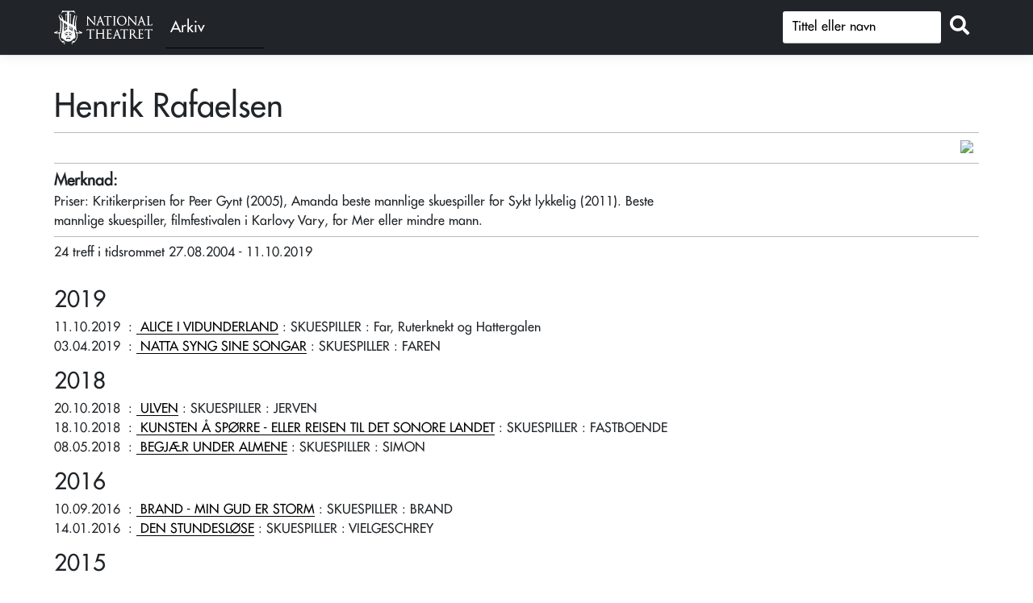

--- FILE ---
content_type: text/html; charset=utf-8
request_url: https://forest.nationaltheatret.no/person/accd835d-31fa-4157-a76e-3218302d09f1
body_size: 4612
content:
<!DOCTYPE html>
<html lang="nb">
<head>
    <meta charset="utf-8" />
    <meta name="viewport" content="width=device-width, initial-scale=1.0" />
    <title>Henrik Rafaelsen - FOREST</title>

    
           
        <link rel="stylesheet" href="/lib/jquery-ui/themes/base/jquery-ui.css" />
        <link rel="stylesheet" href="https://cdn.jsdelivr.net/npm/bootstrap@5.1.3/dist/css/bootstrap.min.css" integrity="sha256-YvdLHPgkqJ8DVUxjjnGVlMMJtNimJ6dYkowFFvp4kKs=" crossorigin="anonymous">        <link rel="stylesheet" href="/lib/jquery-ui/themes/redmond/jquery-ui.css" />
        <link rel="stylesheet" href="/css/site.min.css?v=OySY_zghDSHrdF35LitWGjbKSzm-wC5WLeTBCNQeugo" />
    

    <link rel="preconnect" href="https://fonts.gstatic.com">
</head>
<body>
    <header>
        <nav class="navbar navbar-expand-sm navbar-toggleable-sm navbar-light bg-dark border-bottom box-shadow mb-3" style="background-color:#212121">
            <div class="container" style="flex-wrap: nowrap;">
                <div class="Header__logo" style="display:flex">
                    <a class="navbar-brand" href="https://nationaltheatret.no" target="_blank" title="NT Logo - Til nationaltheatret.no">
                        <span aria-hidden="true"></span>
                    </a><a class="" href="/" target="_self" title="Arkivet"><div class="archive-text">Arkiv</div></a>
                </div>
                <button class="navbar-toggler d-none" type="button" data-toggle="collapse" data-target=".navbar-collapse" aria-controls="navbarSupportedContent"
                        aria-expanded="false" aria-label="Toggle navigation">
                    <span class="navbar-toggler-icon"></span>
                </button>

                <div class="navbar-collapse collapse d-inline-flex flex-row-reverse">

                    <form method="get" id="simpleSearch2" class="form-search" action="/Productions/SimpleSearch">
                       
                                <div class="input-group mb-1">                                    
                                    <input type="text" id="q" class="form-control prodsearch" name="q" placeholder="Tittel eller navn" aria-label="S&oslash;k" />
                                    <div class="input-group-append">
                                        <button id="button_search" class="btn btn-outline" type="submit" title="Søk"><i class="fas fa-search"></i></button>
                                    </div>
                                </div>                           
                    </form>

                </div>

            </div>
        </nav>
    </header>
    <div class="container" id="body-container">
        <main role="main" class="pb-3">
            

<div id="personContainer" class="">
    <h1 class="personTitleDetail">Henrik Rafaelsen</h1>
    <div class="hr-bar" />

    <div id="top-container">

        <div class="top-section">
            <div class="display-field-header">
            </div>

        </div>


        <div id="imageContainer">
                    <a href="https://forest.smugmug.com/Skuespiller/n-NnntM/Henrik-Rafaelsen/i-4NRQTMC/1/KKdrshtjPzzHWcbXLgmcF5HmRvpcbw8W4XLFS8Nrb/L/2007%20Rafaelsen%2C%20Henrik%20Foto%20Marius%20Hauge%20%281%29-L.jpg" rel="prettyPhoto[mixed]" title="FOTO: Marius Hauge.">
                        <img src="https://forest.smugmug.com/Skuespiller/n-NnntM/Henrik-Rafaelsen/i-4NRQTMC/1/KKdrshtjPzzHWcbXLgmcF5HmRvpcbw8W4XLFS8Nrb/Th/2007%20Rafaelsen%2C%20Henrik%20Foto%20Marius%20Hauge%20%281%29-Th.jpg" class="imageThumbnail" alt="&nbsp;" />
                    </a>
        </div>
    </div>

        <div class="hr-bar" style="margin-top:7px;" />
        <div class="display-label display-header-actor">
            Merknad:&nbsp;
        </div>
        <div class="display-field-remarks">Priser: Kritikerprisen for Peer Gynt (2005), Amanda beste mannlige skuespiller for Sykt lykkelig (2011). Beste mannlige skuespiller, filmfestivalen i Karlovy Vary, for Mer eller mindre mann.</div>
        <div class="hr-bar" style="margin-top: 7px;" />


    <div class="appearance pb-3">


                    24 treff i tidsrommet 27.08.2004
                    - 11.10.2019
                

    </div>

    <div class="">

                <div class="row">
                    <div class="col-md-12">
                        <h3 class="year-header">2019</h3>
                    </div>
                </div>
            <div class="row">
                <div class="col-md-12 col-t">
                    <div id="col-first" class="col-t d-none">
                        11.10&nbsp;:&nbsp;
                    </div>
                    <div class="col-t">
                        <span class="productionDate">11.10.2019</span>
                        &nbsp;:&nbsp;<a href="/produksjon/alice-i-vidunderland-20191011">
                            <span class="role-production-name"> ALICE I VIDUNDERLAND</span>
                        </a>
                    </div>
                        <div class="col-t">
                            &nbsp;:&nbsp;SKUESPILLER
                        </div>
                        <div class="col-t">
                            &nbsp;:&nbsp;Far, Ruterknekt og Hattergalen
                        </div>
                    <div id="colLast" class="col-t conditionalBreak">
                    </div>
                </div>
            </div>
            <div class="row">
                <div class="col-md-12 col-t">
                    <div id="col-first" class="col-t d-none">
                        03.04&nbsp;:&nbsp;
                    </div>
                    <div class="col-t">
                        <span class="productionDate">03.04.2019</span>
                        &nbsp;:&nbsp;<a href="/produksjon/natta-syng-sine-songar-20190403">
                            <span class="role-production-name"> NATTA SYNG SINE SONGAR</span>
                        </a>
                    </div>
                        <div class="col-t">
                            &nbsp;:&nbsp;SKUESPILLER
                        </div>
                        <div class="col-t">
                            &nbsp;:&nbsp;FAREN
                        </div>
                    <div id="colLast" class="col-t conditionalBreak">
                    </div>
                </div>
            </div>
                <div class="row">
                    <div class="col-md-12">
                        <h3 class="year-header">2018</h3>
                    </div>
                </div>
            <div class="row">
                <div class="col-md-12 col-t">
                    <div id="col-first" class="col-t d-none">
                        20.10&nbsp;:&nbsp;
                    </div>
                    <div class="col-t">
                        <span class="productionDate">20.10.2018</span>
                        &nbsp;:&nbsp;<a href="/produksjon/ulven-20181020">
                            <span class="role-production-name"> ULVEN</span>
                        </a>
                    </div>
                        <div class="col-t">
                            &nbsp;:&nbsp;SKUESPILLER
                        </div>
                        <div class="col-t">
                            &nbsp;:&nbsp;JERVEN
                        </div>
                    <div id="colLast" class="col-t conditionalBreak">
                    </div>
                </div>
            </div>
            <div class="row">
                <div class="col-md-12 col-t">
                    <div id="col-first" class="col-t d-none">
                        18.10&nbsp;:&nbsp;
                    </div>
                    <div class="col-t">
                        <span class="productionDate">18.10.2018</span>
                        &nbsp;:&nbsp;<a href="/produksjon/kunsten-a-sporre--eller-reisen-til-det-sonore-landet-20181018">
                            <span class="role-production-name"> KUNSTEN &#xC5; SP&#xD8;RRE - ELLER REISEN TIL DET SONORE LANDET</span>
                        </a>
                    </div>
                        <div class="col-t">
                            &nbsp;:&nbsp;SKUESPILLER
                        </div>
                        <div class="col-t">
                            &nbsp;:&nbsp;FASTBOENDE
                        </div>
                    <div id="colLast" class="col-t conditionalBreak">
                    </div>
                </div>
            </div>
            <div class="row">
                <div class="col-md-12 col-t">
                    <div id="col-first" class="col-t d-none">
                        08.05&nbsp;:&nbsp;
                    </div>
                    <div class="col-t">
                        <span class="productionDate">08.05.2018</span>
                        &nbsp;:&nbsp;<a href="/produksjon/begjer-under-almene-20180508">
                            <span class="role-production-name"> BEGJ&#xC6;R UNDER ALMENE</span>
                        </a>
                    </div>
                        <div class="col-t">
                            &nbsp;:&nbsp;SKUESPILLER
                        </div>
                        <div class="col-t">
                            &nbsp;:&nbsp;SIMON
                        </div>
                    <div id="colLast" class="col-t conditionalBreak">
                    </div>
                </div>
            </div>
                <div class="row">
                    <div class="col-md-12">
                        <h3 class="year-header">2016</h3>
                    </div>
                </div>
            <div class="row">
                <div class="col-md-12 col-t">
                    <div id="col-first" class="col-t d-none">
                        10.09&nbsp;:&nbsp;
                    </div>
                    <div class="col-t">
                        <span class="productionDate">10.09.2016</span>
                        &nbsp;:&nbsp;<a href="/produksjon/brand--min-gud-er-storm-20160910">
                            <span class="role-production-name"> BRAND - MIN GUD ER STORM</span>
                        </a>
                    </div>
                        <div class="col-t">
                            &nbsp;:&nbsp;SKUESPILLER
                        </div>
                        <div class="col-t">
                            &nbsp;:&nbsp;BRAND
                        </div>
                    <div id="colLast" class="col-t conditionalBreak">
                    </div>
                </div>
            </div>
            <div class="row">
                <div class="col-md-12 col-t">
                    <div id="col-first" class="col-t d-none">
                        14.01&nbsp;:&nbsp;
                    </div>
                    <div class="col-t">
                        <span class="productionDate">14.01.2016</span>
                        &nbsp;:&nbsp;<a href="/produksjon/den-stundeslose-20160114">
                            <span class="role-production-name"> DEN STUNDESL&#xD8;SE</span>
                        </a>
                    </div>
                        <div class="col-t">
                            &nbsp;:&nbsp;SKUESPILLER
                        </div>
                        <div class="col-t">
                            &nbsp;:&nbsp;VIELGESCHREY
                        </div>
                    <div id="colLast" class="col-t conditionalBreak">
                    </div>
                </div>
            </div>
                <div class="row">
                    <div class="col-md-12">
                        <h3 class="year-header">2015</h3>
                    </div>
                </div>
            <div class="row">
                <div class="col-md-12 col-t">
                    <div id="col-first" class="col-t d-none">
                        17.10&nbsp;:&nbsp;
                    </div>
                    <div class="col-t">
                        <span class="productionDate">17.10.2015</span>
                        &nbsp;:&nbsp;<a href="/produksjon/dyrene-i-hakkebakkeskogen-20151017">
                            <span class="role-production-name"> DYRENE I HAKKEBAKKESKOGEN</span>
                        </a>
                    </div>
                        <div class="col-t">
                            &nbsp;:&nbsp;SKUESPILLER
                        </div>
                        <div class="col-t">
                            &nbsp;:&nbsp;DEN STORE ELGEN
                        </div>
                    <div id="colLast" class="col-t conditionalBreak">
                    </div>
                </div>
            </div>
                <div class="row">
                    <div class="col-md-12">
                        <h3 class="year-header">2014</h3>
                    </div>
                </div>
            <div class="row">
                <div class="col-md-12 col-t">
                    <div id="col-first" class="col-t d-none">
                        08.02&nbsp;:&nbsp;
                    </div>
                    <div class="col-t">
                        <span class="productionDate">08.02.2014</span>
                        &nbsp;:&nbsp;<a href="/produksjon/demoner-2014-20140208">
                            <span class="role-production-name"> DEMONER 2014</span>
                        </a>
                    </div>
                        <div class="col-t">
                            &nbsp;:&nbsp;SKUESPILLER
                        </div>
                        <div class="col-t">
                            &nbsp;:&nbsp;SJATOV
                        </div>
                    <div id="colLast" class="col-t conditionalBreak">
                    </div>
                </div>
            </div>
                <div class="row">
                    <div class="col-md-12">
                        <h3 class="year-header">2013</h3>
                    </div>
                </div>
            <div class="row">
                <div class="col-md-12 col-t">
                    <div id="col-first" class="col-t d-none">
                        27.02&nbsp;:&nbsp;
                    </div>
                    <div class="col-t">
                        <span class="productionDate">27.02.2013</span>
                        &nbsp;:&nbsp;<a href="/produksjon/en-kropp-20130227">
                            <span class="role-production-name"> EN KROPP</span>
                        </a>
                    </div>
                        <div class="col-t">
                            &nbsp;:&nbsp;SKUESPILLER
                        </div>
                    <div id="colLast" class="col-t conditionalBreak">
                    </div>
                </div>
            </div>
                <div class="row">
                    <div class="col-md-12">
                        <h3 class="year-header">2012</h3>
                    </div>
                </div>
            <div class="row">
                <div class="col-md-12 col-t">
                    <div id="col-first" class="col-t d-none">
                        25.02&nbsp;:&nbsp;
                    </div>
                    <div class="col-t">
                        <span class="productionDate">25.02.2012</span>
                        &nbsp;:&nbsp;<a href="/produksjon/anna-karenina-20120225">
                            <span class="role-production-name"> ANNA KARENINA</span>
                        </a>
                    </div>
                        <div class="col-t">
                            &nbsp;:&nbsp;SKUESPILLER
                        </div>
                        <div class="col-t">
                            &nbsp;:&nbsp;VRONSKIJ
                        </div>
                    <div id="colLast" class="col-t conditionalBreak">
                    </div>
                </div>
            </div>
                <div class="row">
                    <div class="col-md-12">
                        <h3 class="year-header">2011</h3>
                    </div>
                </div>
            <div class="row">
                <div class="col-md-12 col-t">
                    <div id="col-first" class="col-t d-none">
                        13.10&nbsp;:&nbsp;
                    </div>
                    <div class="col-t">
                        <span class="productionDate">13.10.2011</span>
                        &nbsp;:&nbsp;<a href="/produksjon/rockeulven-20111013">
                            <span class="role-production-name"> ROCKEULVEN</span>
                        </a>
                    </div>
                        <div class="col-t">
                            &nbsp;:&nbsp;SKUESPILLER
                        </div>
                        <div class="col-t">
                            &nbsp;:&nbsp;JERVEN
                        </div>
                    <div id="colLast" class="col-t conditionalBreak">
                    </div>
                </div>
            </div>
            <div class="row">
                <div class="col-md-12 col-t">
                    <div id="col-first" class="col-t d-none">
                        13.10&nbsp;:&nbsp;
                    </div>
                    <div class="col-t">
                        <span class="productionDate">13.10.2011</span>
                        &nbsp;:&nbsp;<a href="/produksjon/rockeulven-20111013">
                            <span class="role-production-name"> ROCKEULVEN</span>
                        </a>
                    </div>
                        <div class="col-t">
                            &nbsp;:&nbsp;SKUESPILLER
                        </div>
                        <div class="col-t">
                            &nbsp;:&nbsp;JERVEN
                        </div>
                    <div id="colLast" class="col-t conditionalBreak">
                    </div>
                </div>
            </div>
            <div class="row">
                <div class="col-md-12 col-t">
                    <div id="col-first" class="col-t d-none">
                        07.04&nbsp;:&nbsp;
                    </div>
                    <div class="col-t">
                        <span class="productionDate">07.04.2011</span>
                        &nbsp;:&nbsp;<a href="/produksjon/othello-20110407">
                            <span class="role-production-name"> Othello</span>
                        </a>
                    </div>
                        <div class="col-t">
                            &nbsp;:&nbsp;SKUESPILLER
                        </div>
                        <div class="col-t">
                            &nbsp;:&nbsp;Lago
                        </div>
                    <div id="colLast" class="col-t conditionalBreak">
                    </div>
                </div>
            </div>
                <div class="row">
                    <div class="col-md-12">
                        <h3 class="year-header">2010</h3>
                    </div>
                </div>
            <div class="row">
                <div class="col-md-12 col-t">
                    <div id="col-first" class="col-t d-none">
                        26.08&nbsp;:&nbsp;
                    </div>
                    <div class="col-t">
                        <span class="productionDate">26.08.2010</span>
                        &nbsp;:&nbsp;<a href="/produksjon/ibsenmaskin-20100826">
                            <span class="role-production-name"> IBSENMASKIN</span>
                        </a>
                    </div>
                        <div class="col-t">
                            &nbsp;:&nbsp;SKUESPILLER
                        </div>
                    <div id="colLast" class="col-t conditionalBreak">
                    </div>
                </div>
            </div>
                <div class="row">
                    <div class="col-md-12">
                        <h3 class="year-header">2009</h3>
                    </div>
                </div>
            <div class="row">
                <div class="col-md-12 col-t">
                    <div id="col-first" class="col-t d-none">
                        25.03&nbsp;:&nbsp;
                    </div>
                    <div class="col-t">
                        <span class="productionDate">25.03.2009</span>
                        &nbsp;:&nbsp;<a href="/produksjon/en-midtsommernattsdrom-20090328">
                            <span class="role-production-name"> EN MIDTSOMMERNATTSDR&#xD8;M</span>
                        </a>
                    </div>
                        <div class="col-t">
                            &nbsp;:&nbsp;SKUESPILLER
                        </div>
                        <div class="col-t">
                            &nbsp;:&nbsp;Theseus/Oberon
                        </div>
                    <div id="colLast" class="col-t conditionalBreak">
                    </div>
                </div>
            </div>
                <div class="row">
                    <div class="col-md-12">
                        <h3 class="year-header">2008</h3>
                    </div>
                </div>
            <div class="row">
                <div class="col-md-12 col-t">
                    <div id="col-first" class="col-t d-none">
                        01.11&nbsp;:&nbsp;
                    </div>
                    <div class="col-t">
                        <span class="productionDate">01.11.2008</span>
                        &nbsp;:&nbsp;<a href="/produksjon/en-vanlig-dag-i-helvete-20081112">
                            <span class="role-production-name"> EN VANLIG DAG I HELVETE</span>
                        </a>
                    </div>
                        <div class="col-t">
                            &nbsp;:&nbsp;SKUESPILLER
                        </div>
                    <div id="colLast" class="col-t conditionalBreak">
                    </div>
                </div>
            </div>
            <div class="row">
                <div class="col-md-12 col-t">
                    <div id="col-first" class="col-t d-none">
                        30.08&nbsp;:&nbsp;
                    </div>
                    <div class="col-t">
                        <span class="productionDate">30.08.2008</span>
                        &nbsp;:&nbsp;<a href="/produksjon/et-dromspill-20080830">
                            <span class="role-production-name"> ET DR&#xD8;MSPILL</span>
                        </a>
                    </div>
                        <div class="col-t">
                            &nbsp;:&nbsp;SKUESPILLER
                        </div>
                        <div class="col-t">
                            &nbsp;:&nbsp;Advokaten
                        </div>
                    <div id="colLast" class="col-t conditionalBreak">
                    </div>
                </div>
            </div>
            <div class="row">
                <div class="col-md-12 col-t">
                    <div id="col-first" class="col-t d-none">
                        26.04&nbsp;:&nbsp;
                    </div>
                    <div class="col-t">
                        <span class="productionDate">26.04.2008</span>
                        &nbsp;:&nbsp;<a href="/produksjon/volpone--en-komedie-uten-kjerlighet-20080426">
                            <span class="role-production-name"> VOLPONE - EN KOMEDIE UTEN KJ&#xC6;RLIGHET</span>
                        </a>
                    </div>
                        <div class="col-t">
                            &nbsp;:&nbsp;SKUESPILLER
                        </div>
                        <div class="col-t">
                            &nbsp;:&nbsp;Mosca
                        </div>
                    <div id="colLast" class="col-t conditionalBreak">
                    </div>
                </div>
            </div>
                <div class="row">
                    <div class="col-md-12">
                        <h3 class="year-header">2007</h3>
                    </div>
                </div>
            <div class="row">
                <div class="col-md-12 col-t">
                    <div id="col-first" class="col-t d-none">
                        10.11&nbsp;:&nbsp;
                    </div>
                    <div class="col-t">
                        <span class="productionDate">10.11.2007</span>
                        &nbsp;:&nbsp;<a href="/produksjon/reisen-til-julestjernen-20071110">
                            <span class="role-production-name"> REISEN TIL JULESTJERNEN</span>
                        </a>
                    </div>
                        <div class="col-t">
                            &nbsp;:&nbsp;SKUESPILLER
                        </div>
                        <div class="col-t">
                            &nbsp;:&nbsp;Kongen
                        </div>
                    <div id="colLast" class="col-t conditionalBreak">
                    </div>
                </div>
            </div>
            <div class="row">
                <div class="col-md-12 col-t">
                    <div id="col-first" class="col-t d-none">
                        30.08&nbsp;:&nbsp;
                    </div>
                    <div class="col-t">
                        <span class="productionDate">30.08.2007</span>
                        &nbsp;:&nbsp;<a href="/produksjon/erasmus-montanus-20070830">
                            <span class="role-production-name"> ERASMUS MONTANUS</span>
                        </a>
                    </div>
                        <div class="col-t">
                            &nbsp;:&nbsp;SKUESPILLER
                        </div>
                        <div class="col-t">
                            &nbsp;:&nbsp;ERASMUS MONTANUS
                        </div>
                    <div id="colLast" class="col-t conditionalBreak">
                    </div>
                </div>
            </div>
            <div class="row">
                <div class="col-md-12 col-t">
                    <div id="col-first" class="col-t d-none">
                        10.02&nbsp;:&nbsp;
                    </div>
                    <div class="col-t">
                        <span class="productionDate">10.02.2007</span>
                        &nbsp;:&nbsp;<a href="/produksjon/markens-grode-20070214">
                            <span class="role-production-name"> MARKENS GR&#xD8;DE</span>
                        </a>
                    </div>
                        <div class="col-t">
                            &nbsp;:&nbsp;SKUESPILLER
                        </div>
                        <div class="col-t">
                            &nbsp;:&nbsp;Aksel
                        </div>
                    <div id="colLast" class="col-t conditionalBreak">
                    </div>
                </div>
            </div>
                <div class="row">
                    <div class="col-md-12">
                        <h3 class="year-header">2006</h3>
                    </div>
                </div>
            <div class="row">
                <div class="col-md-12 col-t">
                    <div id="col-first" class="col-t d-none">
                        14.09&nbsp;:&nbsp;
                    </div>
                    <div class="col-t">
                        <span class="productionDate">14.09.2006</span>
                        &nbsp;:&nbsp;<a href="/produksjon/lille-eyolf-20060914">
                            <span class="role-production-name"> LILLE EYOLF</span>
                        </a>
                    </div>
                        <div class="col-t">
                            &nbsp;:&nbsp;SKUESPILLER
                        </div>
                    <div id="colLast" class="col-t conditionalBreak">
                    </div>
                </div>
            </div>
                <div class="row">
                    <div class="col-md-12">
                        <h3 class="year-header">2004</h3>
                    </div>
                </div>
            <div class="row">
                <div class="col-md-12 col-t">
                    <div id="col-first" class="col-t d-none">
                        27.08&nbsp;:&nbsp;
                    </div>
                    <div class="col-t">
                        <span class="productionDate">27.08.2004</span>
                        &nbsp;:&nbsp;<a href="/produksjon/vildanden-20040827">
                            <span class="role-production-name"> VILDANDEN</span>
                        </a>
                    </div>
                        <div class="col-t">
                            &nbsp;:&nbsp;SKUESPILLER
                        </div>
                        <div class="col-t">
                            &nbsp;:&nbsp;Molvik
                        </div>
                    <div id="colLast" class="col-t conditionalBreak">
                    </div>
                </div>
            </div>
    </div>

    <p style="margin-top:20px;display:none" class="display-label">
        <span>Rollenamn med * markerer alternering / overtaking</span>
    </p>

    <p class="nav-footer">

        <a href=""><i class="fas fa-arrow-circle-left"></i> Tilbake</a>

    </p>
</div>

        </main>
    </div>

    <footer class="border-top footer text-muted">
        <div class="container">
            <div class="mt-4 float-start"><a target="_blank" href="https://www.nationaltheatret.no" title="Til Nationaltheatret.no">Til Nationaltheatret.no</a></div>
            <div class="mt-4 float-end">&copy; 2025</div>
        </div>
    </footer>
    
    
        <script src="https://code.jquery.com/jquery-3.6.0.min.js" integrity="sha256-/xUj+3OJU5yExlq6GSYGSHk7tPXikynS7ogEvDej/m4=" crossorigin="anonymous">
        </script>
<script>(window.jQuery||document.write("\u003Cscript src=\u0022/lib/jquery/jquery.min.js\u0022 integrity=\u0022sha256-/xUj\u002B3OJU5yExlq6GSYGSHk7tPXikynS7ogEvDej/m4=\u0022 crossorigin=\u0022anonymous\u0022\u003E\u003C/script\u003E"));</script>
        <script src="https://cdn.jsdelivr.net/npm/bootstrap@5.1.3/dist/js/bootstrap.min.js" integrity="sha256-cMPWkL3FzjuaFSfEYESYmjF25hCIL6mfRSPnW8OVvM4=" crossorigin="anonymous"></script>
        <script src="/lib/jquery-ui/jquery-ui.min.js"></script>
        <script type="text/javascript" src="/lib/jquery-ui/localization/datepicker-nn.js"></script>
        <script src="/js/site.min.js?v=7YDgo6m09Ln3ElFjbi1kPChsuR3oXMalmqxRodtMUUQ"></script>
    

    <script src="https://kit.fontawesome.com/6e44cf2b0e.js" crossorigin="anonymous"></script>

    
</body>
</html>


--- FILE ---
content_type: text/css; charset=UTF-8
request_url: https://forest.nationaltheatret.no/css/site.min.css?v=OySY_zghDSHrdF35LitWGjbKSzm-wC5WLeTBCNQeugo
body_size: 82903
content:
@font-face{font-family:FuturaLTLight;src:url("../fonts/Linotype - FuturaLTPro-Light.otf?v=ObV8rOrNs90D50Fb6M5Cn-MWdjw") format("truetype")}@font-face{font-family:FuturaLTMedium;src:url("../fonts/Linotype - FuturaLTPro-Medium.otf?v=36xmEdRHWeFNQqzOTkyPzluCV-U") format("truetype")}@font-face{font-family:FuturaLTCondensed;src:url("../fonts/Linotype - FuturaLTPro-MediumCond.otf?v=fMguBhX1Kp6Byh4gP-Zf6JuSivQ") format("truetype")}html{font-size:16px;position:relative;min-height:100%}@media(min-width:768px){html{font-size:16px}.venue:before{content:"    "}}body{font-family:"FuturaLTMedium";margin-bottom:60px}a.navbar-brand{white-space:normal;text-align:center;word-break:break-all}a{color:#000;text-decoration:none;border-bottom:#000 solid .5px}a:hover{color:#000}.card a,a.navbar-brand,.pagination a{border:none}.btn-primary{color:#fff;background-color:#1b6ec2;border-color:#1861ac}.nav-pills .nav-link.active,.nav-pills .show>.nav-link{color:#fff;background-color:#1b6ec2;border-color:#1861ac}.border-top{border-top:1px solid #e5e5e5}.border-bottom{border-bottom:1px solid #e5e5e5}.box-shadow{box-shadow:0 .25rem .75rem rgba(0,0,0,.05)}button.accept-policy{font-size:1rem;line-height:inherit}span.display-label,.diplay-header-actor,label.display-label{color:#000;line-height:1.5}label.display-label:after{content:": "}.display-field,label .display-field{line-height:1.5;width:fit-content}p.nav-footer{padding-top:20px}li.diplay-header-actor{clear:left}ul.role-list li{list-style-type:none}.imageThumbnail{width:150px;height:150px}.thumbnail{height:auto;border:0;padding:0;margin-bottom:-7px;margin-top:-7px;max-height:59px}@media(min-width:767px){#imageContainer{line-height:normal;text-align:end;min-width:460px;max-width:460px}}a.productionTitle{color:#000 !important;font-size:16px;text-decoration:none}div#productionLoop .row{border-bottom:1px solid #ddd;padding-top:6px;padding-bottom:8px;line-height:1.6;min-height:65px;align-items:center}.productionTitleInIndex,.venue{overflow:hidden;text-overflow:ellipsis;white-space:nowrap}.table>thead>tr>th,.table>tbody>tr>th,.table>tfoot>tr>th,#pseudoTable>#productionLoopHeader>div{border-top:none;border-bottom:1px solid #9e8043;vertical-align:bottom;padding-bottom:3px}#productionLoopHeader .row{padding:8px;line-height:1.428571429}.row .title{font-weight:700}.row .tableheader{font-weight:700;font-size:1.1em;margin-top:auto}.tableheader label.display-label{padding-left:0}.tableheader label.display-label::after{content:""}div#imageContainer>a>img,div#imageContainerMobile>a>img{padding:2px}.hr-bar{width:100%;border-top:solid 1px #bbb;padding-top:7px}div.role-list{padding-top:10px}div.role-list-top{padding-top:10px}.role-person-name,.role-production-name{color:#000;border-bottom:#000 solid .5px}ul.role-list{list-style-type:none;margin-left:0;padding-left:0;margin-bottom:.25em;width:100%}ul.role-list-top{list-style-type:none;margin-left:0;padding-left:0;margin-bottom:.25em}ol.role-list li,ul.role-list li{margin-bottom:.25em}.editor-field-extra .btn{margin:0 0 0 10px}textarea#remark{width:100%;height:200px}.pagination-sm>li>a,.pagination-sm>li>span{padding:5px 10px;font-size:12px;line-height:1.5}logo .pagination>li>a,.pagination>li>span{position:relative;float:left;padding:6px 12px;margin-left:-1px;line-height:1.42857143;color:#000;text-decoration:none;background-color:#fff;border:1px solid #ddd}.input-validation-error{border:#f00 1px solid}.year-header{margin-top:15px;margin-bottom:5px}#personContainer .row{--bs-gutter-x:0}.appearance{clear:both;font-weight:500}.display-label{width:fit-content}.display-field-remarks{max-width:800px}.archive-logo{font-family:'Allerta Stencil',sans-serif;font-size:20px;font-weight:500;border-top:1px solid #000;border-bottom:1px solid #000;line-height:24px;color:#800000;padding:2px;margin-left:22px}.section__content,.site-header-search,.wp-block-columns,.wp-block-cover__inner-container{margin-left:auto;margin-right:auto}.align-center{justify-content:center}.section__content .row{max-width:78.75rem;margin-right:auto;margin-left:auto;display:flex;flex-flow:row wrap}.section__content .columns--showcase{margin:.9375rem 0;padding:0 .9375rem}.section__content .columns{margin:1.8rem 0}.card{display:flex;position:relative;flex-direction:column;background-color:#fff;border-radius:.1875rem;height:100%;transition:box-shadow .3s linear}.card .card-block__product-link{display:flex;flex-direction:column;height:100%;z-index:1}.card .card-block{max-width:100%}.card .card-block__image--16x9{position:relative;display:block;padding:5%}figure,amp-img{max-width:100%}figure{margin:0}.card .card-block__content--showcase{flex-direction:row;justify-content:space-between;align-items:center;padding:1.75rem 1.5rem}.card .card-block__content{flex-direction:column;height:100%;padding:.5rem;position:relative;padding-bottom:50px}@media(min-width:1200px){.container-xl,.container-lg,.container-md,.container-sm,.container{max-width:1170px}}.small-12{flex:0 0 100%;max-width:100%}@media print,screen and (min-width:48em){.medium-6{flex:0 0 50%;max-width:50%}}@media print,screen and (min-width:64em){.large-4{flex:0 0 33.33333%;max-width:33.33333%}}.card-img{width:100%;height:auto}h5.card-block__title{font-size:1.1rem;color:#000;text-align:center}span.card-block__category.card-block__category--showcase-bottom{float:right;font-size:16px;padding-bottom:10px}span.display-premiere-index{margin-left:auto;margin-right:auto;text-align:left}.border-asset{margin-left:auto;margin-right:auto;max-width:300px}.bottom-block{position:absolute;bottom:8px;display:flex;width:100%;justify-content:space-between;padding-right:15px}.productionSubTitle{font-size:x-large;margin-bottom:10px}.search-label{margin-top:10px;font-weight:600;margin-bottom:2px}#search-group-panel p.submit-button{margin-top:10px}@media screen and (min-width:1250px){.event-list{padding-left:7%;padding-right:7%}}@media screen and (min-width:1024px){.event-list{padding-left:5%;padding-right:5%}}@media screen and (min-width:768px){.event-list{padding-left:1.5rem;padding-right:1.5rem}}.event{border-bottom:.0625rem solid #fff;background:#f6f7f8}@media screen and (min-width:760px){.event>div{-ms-grid-columns:218px minmax(0,1fr) auto 182px;grid-template-columns:218px minmax(0,1fr) auto 182px}}@supports (display:grid){.event>div{height:auto}}.event>div{display:-ms-grid;display:grid;-ms-grid-columns:minmax(0,1fr) auto 152px;grid-template-columns:minmax(0,1fr) auto 152px;-ms-grid-rows:auto;grid-template-rows:1fr;-webkit-box-align:center;-ms-flex-align:center;align-items:center;height:6.1875rem;min-height:6.1875rem}#imageContainer a,.pp_nav a{border:none}input#q{border:none;border-bottom:.5px #afafaf solid;border-radius:3px;height:40px;top:6px}input#q::placeholder{color:#000}button#button_search{background:none;border:none;font-size:x-large;font-weight:700}form#simpleSearch2 .form-control:focus{box-shadow:none}.display-premiere-index i{display:none}h1.productionListing,.personListing{text-align:left;clear:both;font-family:FuturaLTCondensed}.flex-container>a{border:none}.input-group-prepend{margin-bottom:auto;margin-top:auto;font-weight:700;margin-right:6px}.search-toggle{border-bottom:#000 solid .5px;width:fit-content}.productionTitleDetail{text-align:center}.productionTitleDetail span:before{border-top:1px solid #000;padding-bottom:1px;background-image:repeating-linear-gradient(180deg,transparent,transparent 89px,#000 0,#000 90px);margin-left:10%;width:80%}@keyframes expanding-lines{from{width:0;margin-left:50%}to{width:100%;margin-left:0}}.page-title{display:-webkit-box;display:-ms-flexbox;display:flex;-webkit-box-orient:vertical;-webkit-box-direction:normal;-ms-flex-direction:column;flex-direction:column;-webkit-box-pack:start;-ms-flex-pack:start;justify-content:flex-start;-webkit-box-sizing:border-box;box-sizing:border-box;width:100%;min-width:0;margin-bottom:1.375rem;overflow:hidden;border-bottom:1px solid #d3d3d3}.page-title .lined-title{margin-bottom:0}@media screen and (min-width:550px){.lined-title{font-size:2.7rem}}@media screen and (min-width:768px){.lined-title{font-size:3rem}}@media screen and (min-width:1024px){.lined-title{font-size:3.5rem}}@media screen and (min-width:1024px){.page-title .sub{padding-top:1.5625rem}}.page-title .sub{padding-top:.9375rem}.page-title .sup{display:none}.page-title .sub{display:block;font-family:Open Sans,sans-serif;font-size:1.3rem;text-decoration:none}.page-title .sup{display:block;margin-bottom:.5rem;font-style:normal;letter-spacing:.0375rem}.page-title .sub,.page-title .sup{display:block;font-family:Open Sans,sans-serif;font-size:1.7rem;text-decoration:none}#ui-datepicker-div{z-index:100 !important}.Header__logo{z-index:250}.Header__logo a{display:block;height:3.25rem;width:7.625rem}.Header__logo a>span{background:#fff;display:block;height:100%;-webkit-mask:url("data:image/svg+xml;charset=utf-8,%3Csvg xmlns='http://www.w3.org/2000/svg' width='200.024' height='67.839' viewBox='0 0 52.923 17.949'%3E%3Cpath d='M22.401 3.158c.03-.004.108-.015.108-.09 0-.098-.11-.098-.162-.098l-1.146.002c-.041 0-.126 0-.126.086 0 .061.038.097.104.097.033 0 .071.009.135.023l.073.017c.151.04.2.122.206.556l.067 3.114c-.603-.644-3.462-3.748-3.477-3.765l-.04-.042-.015-.018c-.09-.1-.147-.16-.205-.16-.127 0-.138.15-.138.332l.01 3.704c0 .562-.035.725-.16.76a.7.7 0 0 1-.207.035c-.071 0-.103.046-.103.09 0 .104.108.104.154.104l1.137-.002c.06 0 .16 0 .16-.096 0-.05-.039-.09-.1-.1l-.053-.008a1 1 0 0 1-.13-.025c-.13-.037-.199-.155-.211-.69l-.08-2.923c.54.584 3.17 3.397 3.246 3.467.366.366.43.424.503.424.106 0 .11-.096.11-.506l.013-3.747c0-.4.031-.483.195-.517a1 1 0 0 1 .124-.022zm17.16 4.747h1.137c.06 0 .16 0 .16-.097 0-.05-.038-.09-.099-.1l-.054-.009a1 1 0 0 1-.13-.024c-.15-.043-.2-.205-.211-.69l-.079-2.923c.565.615 3.174 3.402 3.245 3.467.366.365.43.424.503.424.106 0 .11-.088.11-.506l.012-3.747c0-.4.032-.483.196-.518a1 1 0 0 1 .13-.022c.027-.004.11-.014.11-.092 0-.097-.11-.097-.163-.097l-1.145.002c-.041 0-.126 0-.126.085 0 .063.038.098.104.098a.6.6 0 0 1 .133.023l.075.018c.15.039.2.121.206.555l.068 3.114c-.59-.63-3.458-3.743-3.478-3.765l-.037-.04-.019-.02c-.092-.102-.147-.16-.204-.16-.116 0-.138.117-.138.332l.01 3.703c0 .562-.035.725-.161.76a.6.6 0 0 1-.206.036c-.07 0-.103.046-.103.09 0 .103.108.103.154.103M24.752 4.003l.576 1.553-1.22.395zm-2.075 3.9h1.145c.042 0 .14 0 .14-.096 0-.043-.032-.093-.121-.093h-.05c-.054 0-.191-.024-.191-.134 0-.109.03-.255.086-.412l.23-.694a.06.06 0 0 1 .036-.036l1.506-.484.005.005.6 1.64c.02.054.013.086.007.099q-.01.013-.008.013c-.076.02-.084.073-.084.095 0 .097.13.097.245.097h.93c.057 0 .173 0 .173-.096 0-.06-.047-.099-.117-.099a.5.5 0 0 1-.178-.035c-.134-.039-.287-.147-.5-.675-.283-.706-.892-2.296-1.219-3.15l-.27-.705c-.074-.191-.11-.263-.19-.263-.079 0-.113.073-.19.283L23.21 7.134c-.112.315-.206.524-.471.56l-.126.02c-.024.003-.1.017-.1.09 0 .099.107.099.164.099m23.565-1.952.645-1.948.575 1.553zm3.19 1.914.02-.034.003-.024c0-.019-.01-.081-.103-.098l-.052-.006a.6.6 0 0 1-.134-.03c-.133-.038-.286-.147-.5-.675-.26-.651-.797-2.05-1.152-2.976l-.067-.173c-.14-.37-.244-.636-.27-.706-.074-.191-.11-.263-.19-.263s-.113.073-.189.283l-1.452 3.971c-.11.305-.208.524-.473.56l-.126.02c-.024.004-.099.018-.099.09 0 .099.108.099.165.099h1.145c.041 0 .138 0 .138-.095 0-.016-.006-.094-.121-.094h-.05c-.074 0-.191-.037-.191-.134 0-.11.03-.255.086-.412l.231-.695a.06.06 0 0 1 .036-.035l1.507-.485.003.006.602 1.64c.021.06.01.09.005.1-.004.008-.01.011-.009.011-.071.02-.082.07-.082.096 0 .097.13.097.243.097h.933c.074 0 .117-.012.143-.038m-17.704-4.7c.04 0 .11.007.177.025.098.022.165.083.18.308.012.203.012.382.012 1.379V6c0 .625 0 1.117-.03 1.381-.031.216-.065.286-.147.303a1 1 0 0 1-.18.024c-.07 0-.102.046-.102.091 0 .103.115.103.153.103l1.295-.003c.134 0 .154-.065.154-.103 0-.044-.031-.091-.102-.091a1 1 0 0 1-.164-.017c-.133-.017-.182-.091-.203-.306-.033-.265-.033-.758-.033-1.382V4.877c0-.997 0-1.176.013-1.379.014-.24.07-.291.191-.314l.049-.009c.04-.006.06-.01.09-.01.058 0 .103-.039.103-.09 0-.103-.116-.103-.154-.103h-1.25c-.039 0-.155 0-.155.103 0 .059.053.09.103.09m4.611.036c.911 0 1.892.723 1.892 2.308 0 2.039-1.427 2.142-1.713 2.142-1.174 0-1.995-.986-1.995-2.397 0-1.266.696-2.053 1.816-2.053m.007 4.797c1.508 0 2.603-1.121 2.603-2.667 0-1.466-1.031-2.45-2.566-2.45-1.873 0-2.571 1.565-2.571 2.552 0 1.236.793 2.565 2.534 2.565m13.59-4.833c.059 0 .123.007.169.018.185.04.222.117.234.318.012.202.012.38.012 1.376V6c0 .643-.006 1.123-.036 1.376-.03.217-.066.292-.146.308a2 2 0 0 1-.152.024l-.022.003c-.073.01-.099.056-.099.093 0 .098.094.098.144.098h2.348c.342 0 .397-.026.455-.21a3.3 3.3 0 0 0 .08-.602c0-.051 0-.147-.09-.147q-.093 0-.109.127a.6.6 0 0 1-.139.305c-.135.165-.393.198-.736.198-.501 0-.648-.048-.731-.132-.105-.105-.125-.583-.125-1.428V4.877c0-.995 0-1.174.012-1.378.013-.218.06-.289.206-.315.05-.009.085-.013.12-.017l.04-.004c.06-.008.098-.043.098-.091 0-.1-.1-.1-.149-.1h-1.343c-.047 0-.145 0-.145.1 0 .058.053.093.104.093M28.55 6.003c0 .659-.007 1.119-.038 1.375-.028.214-.064.292-.145.308a1 1 0 0 1-.18.024c-.072 0-.104.045-.104.09 0 .104.117.104.155.104h1.308q.148 0 .149-.099c0-.024-.01-.08-.096-.093l-.175-.025c-.134-.017-.183-.091-.204-.307-.03-.237-.03-.66-.03-1.194V3.35l.754.011c.64.014.742.17.756.322.005.055.014.158.107.158.017 0 .098-.006.098-.135v-.649c0-.036 0-.133-.084-.133q-.022 0-.054.009l-.013.003a2.6 2.6 0 0 1-.566.054H27.79c-.078 0-.281-.01-.461-.03a.5.5 0 0 1-.196-.055.15.15 0 0 0-.075-.025c-.065 0-.094.062-.14.173l-.06.138-.06.14a14 14 0 0 0-.142.332.098.098 0 0 0 .087.131c.068 0 .097-.064.118-.11a1 1 0 0 1 .082-.145c.098-.148.4-.173.713-.178l.894-.011zm4.504 6.969.645-1.948.575 1.553zm3.111 1.758-.052-.007a.5.5 0 0 1-.136-.03c-.133-.038-.286-.146-.498-.673-.266-.66-.81-2.08-1.17-3.019l-.035-.091-.285-.746c-.075-.192-.111-.263-.19-.263s-.113.073-.19.283l-1.452 3.971c-.11.306-.207.525-.472.561l-.124.018q-.1.016-.1.09c0 .1.106.1.162.1h1.145c.046 0 .14 0 .14-.096 0-.01-.003-.093-.121-.093h-.05c-.053 0-.19-.024-.19-.134s.03-.257.085-.412l.23-.695a.06.06 0 0 1 .037-.034l1.507-.486.003.006.602 1.64c.02.056.01.088.005.1q-.01.012-.007.012c-.076.018-.084.072-.084.095 0 .097.129.097.243.097h.932c.074 0 .117-.011.143-.038l.02-.033.003-.023c0-.04-.027-.088-.1-.1M21.487 9.945a.3.3 0 0 0-.054.008l-.012.003a2.5 2.5 0 0 1-.567.053h-2.399a6 6 0 0 1-.462-.028.45.45 0 0 1-.19-.053.16.16 0 0 0-.08-.028c-.064 0-.093.062-.139.172l-.091.213c-.106.243-.166.381-.171.398a.1.1 0 0 0 .01.089.1.1 0 0 0 .077.043c.063 0 .091-.053.118-.112.014-.03.026-.06.082-.144.093-.14.352-.172.713-.177l.893-.012v.065c-.005 2.403-.019 3.81-.036 3.962-.031.217-.066.292-.146.308a1 1 0 0 1-.18.024c-.071 0-.104.047-.104.09 0 .104.116.104.155.104h1.308q.148 0 .148-.098c0-.02-.006-.083-.095-.093l-.175-.026c-.135-.018-.183-.09-.205-.307-.025-.218-.028-2.879-.028-4.012v-.017l.753.012c.64.014.741.17.756.321.004.056.012.158.108.158.016 0 .097-.006.097-.134v-.65c0-.035 0-.131-.084-.131m18.171-.001q-.022 0-.055.009l-.011.002a2.5 2.5 0 0 1-.567.053h-2.398a6 6 0 0 1-.463-.028c-.1-.008-.155-.036-.19-.053a.16.16 0 0 0-.079-.028c-.065 0-.094.062-.14.173l-.094.218-.078.18q-.085.197-.091.213a.1.1 0 0 0 .012.089.1.1 0 0 0 .076.042c.067 0 .097-.066.118-.11a1 1 0 0 1 .081-.146c.094-.14.354-.172.715-.177l.892-.012c0 .693-.008 3.792-.037 4.027-.028.211-.065.292-.145.308-.018.004-.11.024-.18.024s-.103.047-.103.09c0 .104.116.104.154.104h1.307q.15 0 .15-.098c0-.02-.006-.083-.096-.093l-.174-.026c-.134-.018-.184-.092-.205-.307-.019-.152-.03-1.607-.029-3.995v-.034l.753.012c.727.015.747.222.756.322.004.05.013.157.11.157.015 0 .095-.006.095-.134v-.65c0-.035 0-.131-.084-.131m13.153-.001q-.021.001-.051.008l-.016.003a2.5 2.5 0 0 1-.568.053H49.78a6 6 0 0 1-.462-.028.44.44 0 0 1-.19-.053.2.2 0 0 0-.08-.028c-.065 0-.094.062-.14.173l-.108.25-.017.037c-.08.186-.133.308-.137.323a.1.1 0 0 0 .011.09.1.1 0 0 0 .076.042c.067 0 .097-.065.119-.113.012-.027.024-.056.081-.143.099-.148.401-.172.713-.177l.893-.012c0 .693-.008 3.792-.037 4.027-.03.217-.064.292-.145.308a1 1 0 0 1-.18.024c-.07 0-.103.047-.103.09 0 .104.116.104.154.104h1.308q.15 0 .149-.098c0-.02-.007-.083-.095-.093l-.175-.026c-.133-.018-.183-.092-.205-.307-.026-.218-.029-2.876-.029-4.01v-.019l.753.012c.641.014.742.17.757.321.003.051.01.158.107.158.017 0 .097-.006.097-.134v-.65c0-.04 0-.131-.083-.131m-25.624 4.788a.4.4 0 0 1-.084-.01l-.026-.005-.06-.01c-.133-.018-.183-.092-.204-.307-.035-.286-.034-3.712-.024-3.88.014-.24.077-.295.193-.317l.16-.024q.094-.015.094-.089c0-.098-.104-.098-.154-.098h-1.294c-.05 0-.155 0-.155.098 0 .038.025.082.098.09q.085.008.158.023c.185.04.222.118.234.317.012.2.016.36.016 1.371l-.013.123L23.456 12v-.104c0-.985.004-1.169.016-1.375.014-.24.076-.295.194-.316l.07-.013a.4.4 0 0 1 .079-.012c.06 0 .104-.039.104-.09 0-.097-.104-.097-.153-.097H22.47c-.057 0-.154 0-.154.094q0 .071.095.09l.057.01a1 1 0 0 1 .103.017c.185.04.222.117.233.318.01.167.012 3.591-.022 3.88-.029.217-.064.292-.144.308a1 1 0 0 1-.18.024c-.072 0-.104.045-.104.09 0 .104.116.104.154.104h1.303c.134 0 .154-.065.154-.103 0-.044-.032-.091-.103-.091a.4.4 0 0 1-.085-.01l-.025-.005-.06-.01c-.134-.018-.183-.092-.205-.307-.027-.232-.032-1.84-.02-2.038l2.672.016c0 .237-.003 1.782-.03 2.021-.031.218-.066.293-.146.31a1 1 0 0 1-.18.023c-.072 0-.104.045-.104.09q0 .104.154.104h1.303c.134 0 .154-.065.154-.103 0-.044-.032-.091-.103-.091m3.796-.701c-.066 0-.096.052-.135.131a.77.77 0 0 1-.408.355q-.182.068-.578.068c-.645 0-.673-.09-.69-.474a30 30 0 0 1 0-.81v-.837c.13 0 .697.013.864.032.223.023.278.1.317.178q.014.034.02.084l.009.052c.004.023.019.097.101.097h.001l.042-.009.01-.013c.03-.03.03-.076.027-.144l.002-.34.002-.256.002-.097c0-.076-.043-.103-.084-.103-.048 0-.079.036-.135.1-.042.048-.117.06-.266.073-.125.01-.665.01-.912.01v-1.787c.124 0 .76.006.858.012l.05.002c.276.017.284.023.304.084a.5.5 0 0 1-.006.184l-.003.03c-.005.033-.007.076.02.108q.022.029.073.034c.062 0 .089-.062.104-.096l.146-.344q.056-.127.09-.198l.008-.016q.032-.069.038-.087a.1.1 0 0 0-.014-.087.09.09 0 0 0-.066-.03c-.028 0-.055.013-.087.028l-.035.016c-.027.006-.11.008-.187.009l-.056.001q-.051 0-.096.003a22 22 0 0 1-.51.003c-.51 0-1.207-.003-1.21-.003-.143-.006-.281-.006-.43-.006-.038 0-.154 0-.154.104 0 .05.044.09.104.09.058 0 .127.007.173.017.184.04.22.117.232.318.013.202.013.381.013 1.378v1.125c0 .624 0 1.117-.032 1.38-.03.217-.065.293-.144.308a1 1 0 0 1-.182.024c-.07 0-.102.047-.102.091 0 .103.116.103.154.103l.367-.003c.037-.002.17-.002.293-.002l.978.002c.198 0 .42 0 .569-.003.254-.006.318-.015.402-.2l.069-.15q.15-.329.168-.374.027-.078-.008-.127a.1.1 0 0 0-.08-.038m11.218-1.738c-.145.073-.358.169-.529.247-.14.063-.223.1-.27.125l.019-2.307q0-.022.013-.027a2 2 0 0 1 .414-.036c.32 0 .583.099.76.286.194.204.286.512.267.892-.015.306-.273.62-.674.82m5.844 1.737c-.066 0-.096.052-.135.131a.76.76 0 0 1-.409.355q-.181.068-.577.068c-.645 0-.673-.09-.69-.474-.004-.086-.002-.43-.001-.706l.001-.941c.131 0 .697.013.864.032.224.023.28.1.316.178q.017.041.023.096l.007.042c.005.026.02.095.1.095h.002l.042-.009.01-.013c.03-.03.03-.077.028-.12v-.363l.003-.228.002-.125c0-.096-.064-.103-.084-.103-.048 0-.081.038-.136.1-.042.048-.116.06-.265.073-.124.01-.665.011-.912.011v-1.788c.125 0 .756.006.858.012l.048.002c.278.017.286.023.306.084.014.038 0 .135-.005.181l-.005.034c-.004.038-.004.077.02.107.016.02.038.03.075.034.058 0 .085-.056.103-.096l.146-.344.016-.035.078-.173q.034-.074.04-.093a.1.1 0 0 0-.012-.086.08.08 0 0 0-.066-.031c-.03 0-.06.014-.087.029l-.036.015c-.026.006-.11.008-.186.009l-.056.001q-.05 0-.095.003c-.044.002-.23.003-.511.003-.51 0-1.208-.003-1.211-.003-.143-.006-.28-.006-.428-.006-.04 0-.156 0-.156.104 0 .05.045.09.103.09.06 0 .13.007.174.017.185.04.222.117.233.318.013.203.013.381.013 1.378v1.125c0 .624 0 1.117-.03 1.38-.032.217-.067.292-.146.309-.011.002-.11.023-.181.023a.1.1 0 0 0-.08.03.12.12 0 0 0-.078-.03c-.037 0-.125 0-.241-.017-.167-.028-.426-.103-.751-.446-.244-.26-.564-.685-.907-1.139-.151-.2-.322-.428-.49-.644.716-.455.858-.808.858-1.258 0-.447-.286-.82-.466-.949-.358-.257-.808-.291-1.201-.291h-1.408c-.05 0-.156 0-.156.097 0 .05.044.09.103.09a.4.4 0 0 1 .114.018l.026.006c.185.04.222.117.234.318.012.203.012.381.012 1.378v1.125c0 .568-.002 1.1-.035 1.377-.03.217-.065.291-.145.307a1 1 0 0 1-.18.025c-.072 0-.103.047-.103.09q0 .103.153.103h1.258c.138 0 .153-.071.153-.103 0-.043-.032-.09-.101-.09a.2.2 0 0 1-.055-.007l-.023-.004c-.018-.004-.04-.01-.074-.014-.134-.018-.182-.089-.204-.306-.033-.276-.038-.608-.038-1.203l-.001-.195.64-.264a.3.3 0 0 1 .08-.028c.021 0 .03.004.044.017.046.06.127.183.221.326l.034.05c.175.268.358.544.51.743l.086.114c.32.421.53.7.794.84.18.097.352.128.71.128h.453c.06 0 .142-.001.181-.042.025.026.062.042.124.042l.366-.003c.038-.002.17-.002.294-.002l.98.002c.196 0 .418 0 .567-.003.255-.006.318-.015.401-.2l.085-.184c.069-.15.14-.306.152-.34q.027-.08-.006-.125a.1.1 0 0 0-.081-.04M4.622 16.078c-.24.095-.087.439-.245.31-.432-.356-1.15-1.224-1.362-2.261-.13-.632-.065-1.217.085-1.623s.394-.64.483-.752c.123-.155.184-.214.154-.314-.033-.108-.15-.13-.296-.076a9 9 0 0 1-1.17.314c-.83.165-1.059-.003-1.059-.003.821-.273.767-.683.73-.79-.035-.109-.27-.308-.27-.055s-.577.415-1.263.578-.318.502-.245.549.65.357 1.683.264c.472-.044.778-.12.997-.17a4 4 0 0 0-.13.301c-.141.466-.306 1.185.094 2.354.452 1.316 1.554 2.204 1.787 2.381.013.012.107.08.157.102.07.032.22.01.264-.092.04-.097.004-.204-.033-.275-.06-.106.039-.11.117-.086.08.026.182.09.286.271.122.211.194.56.08.668-.05.047-.105.013-.138-.026-.028-.029-.1-.035-.114.013-.016.048-.003.138.07.215.07.078.165.083.256.064a.34.34 0 0 0 .216-.203c.17-.493-.067-.987-.383-1.37-.199-.216-.469-.4-.75-.288m10.196-4.673c-.686-.162-1.264-.325-1.264-.577 0-.253-.234-.054-.27.054s-.091.517.73.791c0 0-.228.167-1.06.003a9 9 0 0 1-1.17-.314c-.146-.055-.263-.032-.295.076-.03.1.031.159.155.314.087.111.332.345.482.751s.216.992.086 1.623c-.214 1.037-.93 1.906-1.363 2.26-.158.13-.004-.214-.245-.309-.282-.111-.552.073-.75.287-.316.385-.555.878-.384 1.372a.35.35 0 0 0 .216.203c.09.019.185.014.257-.064s.085-.168.07-.215c-.016-.048-.087-.042-.114-.013-.034.038-.088.072-.139.025-.114-.107-.041-.456.08-.668.104-.181.207-.244.286-.27.078-.025.178-.02.118.086-.038.07-.073.178-.033.274.043.104.193.125.263.092a1 1 0 0 0 .157-.1c.232-.178 1.336-1.067 1.786-2.382.4-1.17.236-1.889.095-2.354a4 4 0 0 0-.13-.3c.219.049.525.125.998.169 1.032.093 1.608-.217 1.681-.265.074-.047.442-.386-.243-.549'/%3E%3Cpath d='M8.086 13.02v-.737s.683.179.985.343a1.6 1.6 0 0 1 .49.394zm.552 2.182c-.13.066-.298-.018-.435-.124-.2-.155-.983-.155-1.182 0-.137.106-.305.19-.435.124-.12-.06-.2-.364-.034-.642s.348-.198.51-.12c.156.077.94.08 1.1 0 .154-.077.344-.158.51.12s.088.582-.034.642m-2.483-2.576c.302-.164.986-.343.986-.343v.737H5.665s.156-.211.49-.394m-.589-.26s-.079.055-.117 0c-.037-.056.015-.112.015-.112s.114-.087.313-.202a4.5 4.5 0 0 1 .863-.359c.115-.034.228-.054.362-.09.146-.039.134-.179.143-.214.013-.044.043-.083.114-.08.084.002.103.055.103.081v.396s-.002.047-.02.069c-.024.028-.039.032-.076.035-.029.002-.193-.014-.796.125-.603.137-.904.35-.904.35m.706-3.126a2 2 0 0 1-.035.253.8.8 0 0 1-.07.21c-.03.052-.056.07-.073.074a.2.2 0 0 1-.053.007c-.04 0-.056-.011-.075-.032a.17.17 0 0 1-.033-.109c0-.064.025-.147.088-.222a.6.6 0 0 1 .251-.181m-.991 1.555q.026-.245.047-.495a19.5 19.5 0 0 0-.058-3.861q.486.358 1.009.692v1.82a.9.9 0 0 0-.466.297.62.62 0 0 0-.153.396c0 .104.03.204.096.285.065.079.169.13.281.13h.004a.5.5 0 0 0 .126-.018.4.4 0 0 0 .237-.202c.108-.2.137-.466.144-.66q.104-.014.218-.026c.072-.009.167-.016.267-.022a6 6 0 0 1-.01.238 3 3 0 0 1-.083.518c-.05.146-.15.261-.353.348s-.634.195-1.027.553c-.16.145-.285.085-.28.008m1.272-3.49q.246.153.5.302c-.004.504-.008.936-.013 1.25a5 5 0 0 0-.307.024l-.18.02zm1.427 6.402c.113-.043.212-.1.212-.1.043-.032.087-.03.104 0 .021.025.004.077-.048.117-.008.005-.254.256-.636.258h-.007c-.382-.002-.628-.253-.637-.258-.052-.04-.068-.092-.048-.117.018-.03.062-.032.104 0 0 0 .101.057.214.1a1 1 0 0 0 .37.062c.153 0 .26-.02.372-.062m-.116-2.316c0-.026.019-.079.102-.081.072-.003.103.036.114.08.01.035-.003.175.143.215.134.035.247.055.363.089.302.087.664.245.863.36s.313.201.313.201.053.056.014.111c-.038.056-.117 0-.117 0s-.301-.213-.903-.35c-.603-.139-.768-.123-.797-.125-.037-.003-.051-.007-.075-.035-.018-.022-.02-.069-.02-.069zm.813-2.896V8.9q-.096-.01-.18-.02a5 5 0 0 0-.308-.024l-.008-.62q.247.13.496.258m.279.745c.093.036.177.09.251.18a.35.35 0 0 1 .088.223c0 .05-.015.09-.033.11s-.035.03-.075.031a.2.2 0 0 1-.053-.007c-.017-.005-.043-.022-.072-.074-.06-.1-.092-.296-.106-.463m-.277-.063c.005.11.018.243.045.372.021.1.051.2.1.29a.4.4 0 0 0 .363.219h.004a.37.37 0 0 0 .28-.13.45.45 0 0 0 .097-.285.63.63 0 0 0-.151-.396.9.9 0 0 0-.468-.297v-.016h.001V8.63q.219.11.438.215.226.109.447.24a20 20 0 0 0 .113 1.729c.013.094-.11.107-.27-.028-.374-.317-.718-.446-1.035-.559a.55.55 0 0 1-.355-.343 2.6 2.6 0 0 1-.084-.517 7 7 0 0 1-.01-.238c.101.006.196.013.269.022q.113.012.216.025M3.508 3.94c-.877-.838-.827-1.297-.604-1.453s.874-.011 1.162.865c.158.478.23.938.256 1.127l.01.106a7 7 0 0 1-.824-.645m7.955 10.631s.118-1.087-.26-2.64c-.126-.51-.204-.778-.254-1.081l-.004-.001q-.088-.535-.147-1.089c.267.218.49.428.638.594.267.302.493.831.493.831s.17.073.383.11c-.305-1.032-.494-2.264-.541-3.42-.07-1.756.16-3.412.618-4.845.006-.019.017-.035.007-.051-.01-.017-.027-.02-.046-.029l-.151-.06-.016-.006a8 8 0 0 0-.239-.09c-.1-.037-.137-.046-.137-.046s-.021.064-.03.115c-.002.012-.007.038-.002.05a.05.05 0 0 0 .016.024 4 4 0 0 1 .242.215c-.483 1.38-.759 2.97-.759 4.665 0 .212 0 .4.003.573a12 12 0 0 0-.59-.39 19 19 0 0 1 .628-5.321c.009-.028.015-.054.004-.074-.014-.025-.04-.028-.07-.036l-.229-.065c-.026-.007-.046-.016-.073-.005-.015.005-.024.03-.033.051-.578 1.42-.948 3.123-1.054 4.981a7 7 0 0 0-.473-.22 20 20 0 0 1-.438-.195V2.49a.35.35 0 1 0-.273-.002v4.5a38 38 0 0 1-.507-.245C8.156 4.197 8.155.735 8.155.735L9.47.761c.8.013 1.318.094 1.525.403.142.22.18.31.22.4.037.103.077.13.128.13.039 0 .098-.063.073-.137-.02-.057-.508-1.162-.555-1.275C10.767.059 10.727 0 10.674 0c-.09 0-.188.135-.536.162a12 12 0 0 1-.94.057h-3.17c-.154 0-.566-.019-.94-.057C4.74.135 4.642 0 4.553 0 4.5 0 4.46.06 4.367.282 4.32.395 3.832 1.5 3.812 1.557c-.025.074.034.137.073.137.051 0 .09-.027.128-.13.039-.09.078-.18.22-.4.206-.309.725-.39 1.525-.403L7.07.735s0 2.98-.01 5.444l-.51-.271v-3.42a.349.349 0 0 0-.136-.67.35.35 0 0 0-.136.671v3.27a32 32 0 0 1-1.221-.707l-.035-.136c-.036-.148-.11-.438-.198-.728-.175-.574-.507-1.263-1.115-1.72-.319-.238-1.015-.367-1.227.299a1 1 0 0 0-.025.447c.056.346.234.726.574 1.166.377 1.077.39 2.464.372 3.499-.02 1.07-.102 2.24-.426 3.287q-.014.043 0 .067c.014.024.054.017.095.012.127-.015.26-.049.398-.085a.24.24 0 0 0 .114-.064.3.3 0 0 0 .056-.132c.255-1.047.324-2.154.271-3.209-.051-1.006-.105-1.88-.347-2.772a12 12 0 0 0 .918.84c.041.57.056 1.15.058 1.75a20 20 0 0 1-.278 3.385h.006c-.051.262-.125.525-.235.973-.378 1.553-.26 2.64-.26 2.64s1.039.324 1.863 1.204c.592.631 1.442.674 1.976.698l.001.006v-.006h.008v.006l.001-.006c.534-.024 1.385-.067 1.976-.698a4.8 4.8 0 0 1 1.864-1.204'/%3E%3C/svg%3E") no-repeat center;mask:url("data:image/svg+xml;charset=utf-8,%3Csvg xmlns='http://www.w3.org/2000/svg' width='200.024' height='67.839' viewBox='0 0 52.923 17.949'%3E%3Cpath d='M22.401 3.158c.03-.004.108-.015.108-.09 0-.098-.11-.098-.162-.098l-1.146.002c-.041 0-.126 0-.126.086 0 .061.038.097.104.097.033 0 .071.009.135.023l.073.017c.151.04.2.122.206.556l.067 3.114c-.603-.644-3.462-3.748-3.477-3.765l-.04-.042-.015-.018c-.09-.1-.147-.16-.205-.16-.127 0-.138.15-.138.332l.01 3.704c0 .562-.035.725-.16.76a.7.7 0 0 1-.207.035c-.071 0-.103.046-.103.09 0 .104.108.104.154.104l1.137-.002c.06 0 .16 0 .16-.096 0-.05-.039-.09-.1-.1l-.053-.008a1 1 0 0 1-.13-.025c-.13-.037-.199-.155-.211-.69l-.08-2.923c.54.584 3.17 3.397 3.246 3.467.366.366.43.424.503.424.106 0 .11-.096.11-.506l.013-3.747c0-.4.031-.483.195-.517a1 1 0 0 1 .124-.022zm17.16 4.747h1.137c.06 0 .16 0 .16-.097 0-.05-.038-.09-.099-.1l-.054-.009a1 1 0 0 1-.13-.024c-.15-.043-.2-.205-.211-.69l-.079-2.923c.565.615 3.174 3.402 3.245 3.467.366.365.43.424.503.424.106 0 .11-.088.11-.506l.012-3.747c0-.4.032-.483.196-.518a1 1 0 0 1 .13-.022c.027-.004.11-.014.11-.092 0-.097-.11-.097-.163-.097l-1.145.002c-.041 0-.126 0-.126.085 0 .063.038.098.104.098a.6.6 0 0 1 .133.023l.075.018c.15.039.2.121.206.555l.068 3.114c-.59-.63-3.458-3.743-3.478-3.765l-.037-.04-.019-.02c-.092-.102-.147-.16-.204-.16-.116 0-.138.117-.138.332l.01 3.703c0 .562-.035.725-.161.76a.6.6 0 0 1-.206.036c-.07 0-.103.046-.103.09 0 .103.108.103.154.103M24.752 4.003l.576 1.553-1.22.395zm-2.075 3.9h1.145c.042 0 .14 0 .14-.096 0-.043-.032-.093-.121-.093h-.05c-.054 0-.191-.024-.191-.134 0-.109.03-.255.086-.412l.23-.694a.06.06 0 0 1 .036-.036l1.506-.484.005.005.6 1.64c.02.054.013.086.007.099q-.01.013-.008.013c-.076.02-.084.073-.084.095 0 .097.13.097.245.097h.93c.057 0 .173 0 .173-.096 0-.06-.047-.099-.117-.099a.5.5 0 0 1-.178-.035c-.134-.039-.287-.147-.5-.675-.283-.706-.892-2.296-1.219-3.15l-.27-.705c-.074-.191-.11-.263-.19-.263-.079 0-.113.073-.19.283L23.21 7.134c-.112.315-.206.524-.471.56l-.126.02c-.024.003-.1.017-.1.09 0 .099.107.099.164.099m23.565-1.952.645-1.948.575 1.553zm3.19 1.914.02-.034.003-.024c0-.019-.01-.081-.103-.098l-.052-.006a.6.6 0 0 1-.134-.03c-.133-.038-.286-.147-.5-.675-.26-.651-.797-2.05-1.152-2.976l-.067-.173c-.14-.37-.244-.636-.27-.706-.074-.191-.11-.263-.19-.263s-.113.073-.189.283l-1.452 3.971c-.11.305-.208.524-.473.56l-.126.02c-.024.004-.099.018-.099.09 0 .099.108.099.165.099h1.145c.041 0 .138 0 .138-.095 0-.016-.006-.094-.121-.094h-.05c-.074 0-.191-.037-.191-.134 0-.11.03-.255.086-.412l.231-.695a.06.06 0 0 1 .036-.035l1.507-.485.003.006.602 1.64c.021.06.01.09.005.1-.004.008-.01.011-.009.011-.071.02-.082.07-.082.096 0 .097.13.097.243.097h.933c.074 0 .117-.012.143-.038m-17.704-4.7c.04 0 .11.007.177.025.098.022.165.083.18.308.012.203.012.382.012 1.379V6c0 .625 0 1.117-.03 1.381-.031.216-.065.286-.147.303a1 1 0 0 1-.18.024c-.07 0-.102.046-.102.091 0 .103.115.103.153.103l1.295-.003c.134 0 .154-.065.154-.103 0-.044-.031-.091-.102-.091a1 1 0 0 1-.164-.017c-.133-.017-.182-.091-.203-.306-.033-.265-.033-.758-.033-1.382V4.877c0-.997 0-1.176.013-1.379.014-.24.07-.291.191-.314l.049-.009c.04-.006.06-.01.09-.01.058 0 .103-.039.103-.09 0-.103-.116-.103-.154-.103h-1.25c-.039 0-.155 0-.155.103 0 .059.053.09.103.09m4.611.036c.911 0 1.892.723 1.892 2.308 0 2.039-1.427 2.142-1.713 2.142-1.174 0-1.995-.986-1.995-2.397 0-1.266.696-2.053 1.816-2.053m.007 4.797c1.508 0 2.603-1.121 2.603-2.667 0-1.466-1.031-2.45-2.566-2.45-1.873 0-2.571 1.565-2.571 2.552 0 1.236.793 2.565 2.534 2.565m13.59-4.833c.059 0 .123.007.169.018.185.04.222.117.234.318.012.202.012.38.012 1.376V6c0 .643-.006 1.123-.036 1.376-.03.217-.066.292-.146.308a2 2 0 0 1-.152.024l-.022.003c-.073.01-.099.056-.099.093 0 .098.094.098.144.098h2.348c.342 0 .397-.026.455-.21a3.3 3.3 0 0 0 .08-.602c0-.051 0-.147-.09-.147q-.093 0-.109.127a.6.6 0 0 1-.139.305c-.135.165-.393.198-.736.198-.501 0-.648-.048-.731-.132-.105-.105-.125-.583-.125-1.428V4.877c0-.995 0-1.174.012-1.378.013-.218.06-.289.206-.315.05-.009.085-.013.12-.017l.04-.004c.06-.008.098-.043.098-.091 0-.1-.1-.1-.149-.1h-1.343c-.047 0-.145 0-.145.1 0 .058.053.093.104.093M28.55 6.003c0 .659-.007 1.119-.038 1.375-.028.214-.064.292-.145.308a1 1 0 0 1-.18.024c-.072 0-.104.045-.104.09 0 .104.117.104.155.104h1.308q.148 0 .149-.099c0-.024-.01-.08-.096-.093l-.175-.025c-.134-.017-.183-.091-.204-.307-.03-.237-.03-.66-.03-1.194V3.35l.754.011c.64.014.742.17.756.322.005.055.014.158.107.158.017 0 .098-.006.098-.135v-.649c0-.036 0-.133-.084-.133q-.022 0-.054.009l-.013.003a2.6 2.6 0 0 1-.566.054H27.79c-.078 0-.281-.01-.461-.03a.5.5 0 0 1-.196-.055.15.15 0 0 0-.075-.025c-.065 0-.094.062-.14.173l-.06.138-.06.14a14 14 0 0 0-.142.332.098.098 0 0 0 .087.131c.068 0 .097-.064.118-.11a1 1 0 0 1 .082-.145c.098-.148.4-.173.713-.178l.894-.011zm4.504 6.969.645-1.948.575 1.553zm3.111 1.758-.052-.007a.5.5 0 0 1-.136-.03c-.133-.038-.286-.146-.498-.673-.266-.66-.81-2.08-1.17-3.019l-.035-.091-.285-.746c-.075-.192-.111-.263-.19-.263s-.113.073-.19.283l-1.452 3.971c-.11.306-.207.525-.472.561l-.124.018q-.1.016-.1.09c0 .1.106.1.162.1h1.145c.046 0 .14 0 .14-.096 0-.01-.003-.093-.121-.093h-.05c-.053 0-.19-.024-.19-.134s.03-.257.085-.412l.23-.695a.06.06 0 0 1 .037-.034l1.507-.486.003.006.602 1.64c.02.056.01.088.005.1q-.01.012-.007.012c-.076.018-.084.072-.084.095 0 .097.129.097.243.097h.932c.074 0 .117-.011.143-.038l.02-.033.003-.023c0-.04-.027-.088-.1-.1M21.487 9.945a.3.3 0 0 0-.054.008l-.012.003a2.5 2.5 0 0 1-.567.053h-2.399a6 6 0 0 1-.462-.028.45.45 0 0 1-.19-.053.16.16 0 0 0-.08-.028c-.064 0-.093.062-.139.172l-.091.213c-.106.243-.166.381-.171.398a.1.1 0 0 0 .01.089.1.1 0 0 0 .077.043c.063 0 .091-.053.118-.112.014-.03.026-.06.082-.144.093-.14.352-.172.713-.177l.893-.012v.065c-.005 2.403-.019 3.81-.036 3.962-.031.217-.066.292-.146.308a1 1 0 0 1-.18.024c-.071 0-.104.047-.104.09 0 .104.116.104.155.104h1.308q.148 0 .148-.098c0-.02-.006-.083-.095-.093l-.175-.026c-.135-.018-.183-.09-.205-.307-.025-.218-.028-2.879-.028-4.012v-.017l.753.012c.64.014.741.17.756.321.004.056.012.158.108.158.016 0 .097-.006.097-.134v-.65c0-.035 0-.131-.084-.131m18.171-.001q-.022 0-.055.009l-.011.002a2.5 2.5 0 0 1-.567.053h-2.398a6 6 0 0 1-.463-.028c-.1-.008-.155-.036-.19-.053a.16.16 0 0 0-.079-.028c-.065 0-.094.062-.14.173l-.094.218-.078.18q-.085.197-.091.213a.1.1 0 0 0 .012.089.1.1 0 0 0 .076.042c.067 0 .097-.066.118-.11a1 1 0 0 1 .081-.146c.094-.14.354-.172.715-.177l.892-.012c0 .693-.008 3.792-.037 4.027-.028.211-.065.292-.145.308-.018.004-.11.024-.18.024s-.103.047-.103.09c0 .104.116.104.154.104h1.307q.15 0 .15-.098c0-.02-.006-.083-.096-.093l-.174-.026c-.134-.018-.184-.092-.205-.307-.019-.152-.03-1.607-.029-3.995v-.034l.753.012c.727.015.747.222.756.322.004.05.013.157.11.157.015 0 .095-.006.095-.134v-.65c0-.035 0-.131-.084-.131m13.153-.001q-.021.001-.051.008l-.016.003a2.5 2.5 0 0 1-.568.053H49.78a6 6 0 0 1-.462-.028.44.44 0 0 1-.19-.053.2.2 0 0 0-.08-.028c-.065 0-.094.062-.14.173l-.108.25-.017.037c-.08.186-.133.308-.137.323a.1.1 0 0 0 .011.09.1.1 0 0 0 .076.042c.067 0 .097-.065.119-.113.012-.027.024-.056.081-.143.099-.148.401-.172.713-.177l.893-.012c0 .693-.008 3.792-.037 4.027-.03.217-.064.292-.145.308a1 1 0 0 1-.18.024c-.07 0-.103.047-.103.09 0 .104.116.104.154.104h1.308q.15 0 .149-.098c0-.02-.007-.083-.095-.093l-.175-.026c-.133-.018-.183-.092-.205-.307-.026-.218-.029-2.876-.029-4.01v-.019l.753.012c.641.014.742.17.757.321.003.051.01.158.107.158.017 0 .097-.006.097-.134v-.65c0-.04 0-.131-.083-.131m-25.624 4.788a.4.4 0 0 1-.084-.01l-.026-.005-.06-.01c-.133-.018-.183-.092-.204-.307-.035-.286-.034-3.712-.024-3.88.014-.24.077-.295.193-.317l.16-.024q.094-.015.094-.089c0-.098-.104-.098-.154-.098h-1.294c-.05 0-.155 0-.155.098 0 .038.025.082.098.09q.085.008.158.023c.185.04.222.118.234.317.012.2.016.36.016 1.371l-.013.123L23.456 12v-.104c0-.985.004-1.169.016-1.375.014-.24.076-.295.194-.316l.07-.013a.4.4 0 0 1 .079-.012c.06 0 .104-.039.104-.09 0-.097-.104-.097-.153-.097H22.47c-.057 0-.154 0-.154.094q0 .071.095.09l.057.01a1 1 0 0 1 .103.017c.185.04.222.117.233.318.01.167.012 3.591-.022 3.88-.029.217-.064.292-.144.308a1 1 0 0 1-.18.024c-.072 0-.104.045-.104.09 0 .104.116.104.154.104h1.303c.134 0 .154-.065.154-.103 0-.044-.032-.091-.103-.091a.4.4 0 0 1-.085-.01l-.025-.005-.06-.01c-.134-.018-.183-.092-.205-.307-.027-.232-.032-1.84-.02-2.038l2.672.016c0 .237-.003 1.782-.03 2.021-.031.218-.066.293-.146.31a1 1 0 0 1-.18.023c-.072 0-.104.045-.104.09q0 .104.154.104h1.303c.134 0 .154-.065.154-.103 0-.044-.032-.091-.103-.091m3.796-.701c-.066 0-.096.052-.135.131a.77.77 0 0 1-.408.355q-.182.068-.578.068c-.645 0-.673-.09-.69-.474a30 30 0 0 1 0-.81v-.837c.13 0 .697.013.864.032.223.023.278.1.317.178q.014.034.02.084l.009.052c.004.023.019.097.101.097h.001l.042-.009.01-.013c.03-.03.03-.076.027-.144l.002-.34.002-.256.002-.097c0-.076-.043-.103-.084-.103-.048 0-.079.036-.135.1-.042.048-.117.06-.266.073-.125.01-.665.01-.912.01v-1.787c.124 0 .76.006.858.012l.05.002c.276.017.284.023.304.084a.5.5 0 0 1-.006.184l-.003.03c-.005.033-.007.076.02.108q.022.029.073.034c.062 0 .089-.062.104-.096l.146-.344q.056-.127.09-.198l.008-.016q.032-.069.038-.087a.1.1 0 0 0-.014-.087.09.09 0 0 0-.066-.03c-.028 0-.055.013-.087.028l-.035.016c-.027.006-.11.008-.187.009l-.056.001q-.051 0-.096.003a22 22 0 0 1-.51.003c-.51 0-1.207-.003-1.21-.003-.143-.006-.281-.006-.43-.006-.038 0-.154 0-.154.104 0 .05.044.09.104.09.058 0 .127.007.173.017.184.04.22.117.232.318.013.202.013.381.013 1.378v1.125c0 .624 0 1.117-.032 1.38-.03.217-.065.293-.144.308a1 1 0 0 1-.182.024c-.07 0-.102.047-.102.091 0 .103.116.103.154.103l.367-.003c.037-.002.17-.002.293-.002l.978.002c.198 0 .42 0 .569-.003.254-.006.318-.015.402-.2l.069-.15q.15-.329.168-.374.027-.078-.008-.127a.1.1 0 0 0-.08-.038m11.218-1.738c-.145.073-.358.169-.529.247-.14.063-.223.1-.27.125l.019-2.307q0-.022.013-.027a2 2 0 0 1 .414-.036c.32 0 .583.099.76.286.194.204.286.512.267.892-.015.306-.273.62-.674.82m5.844 1.737c-.066 0-.096.052-.135.131a.76.76 0 0 1-.409.355q-.181.068-.577.068c-.645 0-.673-.09-.69-.474-.004-.086-.002-.43-.001-.706l.001-.941c.131 0 .697.013.864.032.224.023.28.1.316.178q.017.041.023.096l.007.042c.005.026.02.095.1.095h.002l.042-.009.01-.013c.03-.03.03-.077.028-.12v-.363l.003-.228.002-.125c0-.096-.064-.103-.084-.103-.048 0-.081.038-.136.1-.042.048-.116.06-.265.073-.124.01-.665.011-.912.011v-1.788c.125 0 .756.006.858.012l.048.002c.278.017.286.023.306.084.014.038 0 .135-.005.181l-.005.034c-.004.038-.004.077.02.107.016.02.038.03.075.034.058 0 .085-.056.103-.096l.146-.344.016-.035.078-.173q.034-.074.04-.093a.1.1 0 0 0-.012-.086.08.08 0 0 0-.066-.031c-.03 0-.06.014-.087.029l-.036.015c-.026.006-.11.008-.186.009l-.056.001q-.05 0-.095.003c-.044.002-.23.003-.511.003-.51 0-1.208-.003-1.211-.003-.143-.006-.28-.006-.428-.006-.04 0-.156 0-.156.104 0 .05.045.09.103.09.06 0 .13.007.174.017.185.04.222.117.233.318.013.203.013.381.013 1.378v1.125c0 .624 0 1.117-.03 1.38-.032.217-.067.292-.146.309-.011.002-.11.023-.181.023a.1.1 0 0 0-.08.03.12.12 0 0 0-.078-.03c-.037 0-.125 0-.241-.017-.167-.028-.426-.103-.751-.446-.244-.26-.564-.685-.907-1.139-.151-.2-.322-.428-.49-.644.716-.455.858-.808.858-1.258 0-.447-.286-.82-.466-.949-.358-.257-.808-.291-1.201-.291h-1.408c-.05 0-.156 0-.156.097 0 .05.044.09.103.09a.4.4 0 0 1 .114.018l.026.006c.185.04.222.117.234.318.012.203.012.381.012 1.378v1.125c0 .568-.002 1.1-.035 1.377-.03.217-.065.291-.145.307a1 1 0 0 1-.18.025c-.072 0-.103.047-.103.09q0 .103.153.103h1.258c.138 0 .153-.071.153-.103 0-.043-.032-.09-.101-.09a.2.2 0 0 1-.055-.007l-.023-.004c-.018-.004-.04-.01-.074-.014-.134-.018-.182-.089-.204-.306-.033-.276-.038-.608-.038-1.203l-.001-.195.64-.264a.3.3 0 0 1 .08-.028c.021 0 .03.004.044.017.046.06.127.183.221.326l.034.05c.175.268.358.544.51.743l.086.114c.32.421.53.7.794.84.18.097.352.128.71.128h.453c.06 0 .142-.001.181-.042.025.026.062.042.124.042l.366-.003c.038-.002.17-.002.294-.002l.98.002c.196 0 .418 0 .567-.003.255-.006.318-.015.401-.2l.085-.184c.069-.15.14-.306.152-.34q.027-.08-.006-.125a.1.1 0 0 0-.081-.04M4.622 16.078c-.24.095-.087.439-.245.31-.432-.356-1.15-1.224-1.362-2.261-.13-.632-.065-1.217.085-1.623s.394-.64.483-.752c.123-.155.184-.214.154-.314-.033-.108-.15-.13-.296-.076a9 9 0 0 1-1.17.314c-.83.165-1.059-.003-1.059-.003.821-.273.767-.683.73-.79-.035-.109-.27-.308-.27-.055s-.577.415-1.263.578-.318.502-.245.549.65.357 1.683.264c.472-.044.778-.12.997-.17a4 4 0 0 0-.13.301c-.141.466-.306 1.185.094 2.354.452 1.316 1.554 2.204 1.787 2.381.013.012.107.08.157.102.07.032.22.01.264-.092.04-.097.004-.204-.033-.275-.06-.106.039-.11.117-.086.08.026.182.09.286.271.122.211.194.56.08.668-.05.047-.105.013-.138-.026-.028-.029-.1-.035-.114.013-.016.048-.003.138.07.215.07.078.165.083.256.064a.34.34 0 0 0 .216-.203c.17-.493-.067-.987-.383-1.37-.199-.216-.469-.4-.75-.288m10.196-4.673c-.686-.162-1.264-.325-1.264-.577 0-.253-.234-.054-.27.054s-.091.517.73.791c0 0-.228.167-1.06.003a9 9 0 0 1-1.17-.314c-.146-.055-.263-.032-.295.076-.03.1.031.159.155.314.087.111.332.345.482.751s.216.992.086 1.623c-.214 1.037-.93 1.906-1.363 2.26-.158.13-.004-.214-.245-.309-.282-.111-.552.073-.75.287-.316.385-.555.878-.384 1.372a.35.35 0 0 0 .216.203c.09.019.185.014.257-.064s.085-.168.07-.215c-.016-.048-.087-.042-.114-.013-.034.038-.088.072-.139.025-.114-.107-.041-.456.08-.668.104-.181.207-.244.286-.27.078-.025.178-.02.118.086-.038.07-.073.178-.033.274.043.104.193.125.263.092a1 1 0 0 0 .157-.1c.232-.178 1.336-1.067 1.786-2.382.4-1.17.236-1.889.095-2.354a4 4 0 0 0-.13-.3c.219.049.525.125.998.169 1.032.093 1.608-.217 1.681-.265.074-.047.442-.386-.243-.549'/%3E%3Cpath d='M8.086 13.02v-.737s.683.179.985.343a1.6 1.6 0 0 1 .49.394zm.552 2.182c-.13.066-.298-.018-.435-.124-.2-.155-.983-.155-1.182 0-.137.106-.305.19-.435.124-.12-.06-.2-.364-.034-.642s.348-.198.51-.12c.156.077.94.08 1.1 0 .154-.077.344-.158.51.12s.088.582-.034.642m-2.483-2.576c.302-.164.986-.343.986-.343v.737H5.665s.156-.211.49-.394m-.589-.26s-.079.055-.117 0c-.037-.056.015-.112.015-.112s.114-.087.313-.202a4.5 4.5 0 0 1 .863-.359c.115-.034.228-.054.362-.09.146-.039.134-.179.143-.214.013-.044.043-.083.114-.08.084.002.103.055.103.081v.396s-.002.047-.02.069c-.024.028-.039.032-.076.035-.029.002-.193-.014-.796.125-.603.137-.904.35-.904.35m.706-3.126a2 2 0 0 1-.035.253.8.8 0 0 1-.07.21c-.03.052-.056.07-.073.074a.2.2 0 0 1-.053.007c-.04 0-.056-.011-.075-.032a.17.17 0 0 1-.033-.109c0-.064.025-.147.088-.222a.6.6 0 0 1 .251-.181m-.991 1.555q.026-.245.047-.495a19.5 19.5 0 0 0-.058-3.861q.486.358 1.009.692v1.82a.9.9 0 0 0-.466.297.62.62 0 0 0-.153.396c0 .104.03.204.096.285.065.079.169.13.281.13h.004a.5.5 0 0 0 .126-.018.4.4 0 0 0 .237-.202c.108-.2.137-.466.144-.66q.104-.014.218-.026c.072-.009.167-.016.267-.022a6 6 0 0 1-.01.238 3 3 0 0 1-.083.518c-.05.146-.15.261-.353.348s-.634.195-1.027.553c-.16.145-.285.085-.28.008m1.272-3.49q.246.153.5.302c-.004.504-.008.936-.013 1.25a5 5 0 0 0-.307.024l-.18.02zm1.427 6.402c.113-.043.212-.1.212-.1.043-.032.087-.03.104 0 .021.025.004.077-.048.117-.008.005-.254.256-.636.258h-.007c-.382-.002-.628-.253-.637-.258-.052-.04-.068-.092-.048-.117.018-.03.062-.032.104 0 0 0 .101.057.214.1a1 1 0 0 0 .37.062c.153 0 .26-.02.372-.062m-.116-2.316c0-.026.019-.079.102-.081.072-.003.103.036.114.08.01.035-.003.175.143.215.134.035.247.055.363.089.302.087.664.245.863.36s.313.201.313.201.053.056.014.111c-.038.056-.117 0-.117 0s-.301-.213-.903-.35c-.603-.139-.768-.123-.797-.125-.037-.003-.051-.007-.075-.035-.018-.022-.02-.069-.02-.069zm.813-2.896V8.9q-.096-.01-.18-.02a5 5 0 0 0-.308-.024l-.008-.62q.247.13.496.258m.279.745c.093.036.177.09.251.18a.35.35 0 0 1 .088.223c0 .05-.015.09-.033.11s-.035.03-.075.031a.2.2 0 0 1-.053-.007c-.017-.005-.043-.022-.072-.074-.06-.1-.092-.296-.106-.463m-.277-.063c.005.11.018.243.045.372.021.1.051.2.1.29a.4.4 0 0 0 .363.219h.004a.37.37 0 0 0 .28-.13.45.45 0 0 0 .097-.285.63.63 0 0 0-.151-.396.9.9 0 0 0-.468-.297v-.016h.001V8.63q.219.11.438.215.226.109.447.24a20 20 0 0 0 .113 1.729c.013.094-.11.107-.27-.028-.374-.317-.718-.446-1.035-.559a.55.55 0 0 1-.355-.343 2.6 2.6 0 0 1-.084-.517 7 7 0 0 1-.01-.238c.101.006.196.013.269.022q.113.012.216.025M3.508 3.94c-.877-.838-.827-1.297-.604-1.453s.874-.011 1.162.865c.158.478.23.938.256 1.127l.01.106a7 7 0 0 1-.824-.645m7.955 10.631s.118-1.087-.26-2.64c-.126-.51-.204-.778-.254-1.081l-.004-.001q-.088-.535-.147-1.089c.267.218.49.428.638.594.267.302.493.831.493.831s.17.073.383.11c-.305-1.032-.494-2.264-.541-3.42-.07-1.756.16-3.412.618-4.845.006-.019.017-.035.007-.051-.01-.017-.027-.02-.046-.029l-.151-.06-.016-.006a8 8 0 0 0-.239-.09c-.1-.037-.137-.046-.137-.046s-.021.064-.03.115c-.002.012-.007.038-.002.05a.05.05 0 0 0 .016.024 4 4 0 0 1 .242.215c-.483 1.38-.759 2.97-.759 4.665 0 .212 0 .4.003.573a12 12 0 0 0-.59-.39 19 19 0 0 1 .628-5.321c.009-.028.015-.054.004-.074-.014-.025-.04-.028-.07-.036l-.229-.065c-.026-.007-.046-.016-.073-.005-.015.005-.024.03-.033.051-.578 1.42-.948 3.123-1.054 4.981a7 7 0 0 0-.473-.22 20 20 0 0 1-.438-.195V2.49a.35.35 0 1 0-.273-.002v4.5a38 38 0 0 1-.507-.245C8.156 4.197 8.155.735 8.155.735L9.47.761c.8.013 1.318.094 1.525.403.142.22.18.31.22.4.037.103.077.13.128.13.039 0 .098-.063.073-.137-.02-.057-.508-1.162-.555-1.275C10.767.059 10.727 0 10.674 0c-.09 0-.188.135-.536.162a12 12 0 0 1-.94.057h-3.17c-.154 0-.566-.019-.94-.057C4.74.135 4.642 0 4.553 0 4.5 0 4.46.06 4.367.282 4.32.395 3.832 1.5 3.812 1.557c-.025.074.034.137.073.137.051 0 .09-.027.128-.13.039-.09.078-.18.22-.4.206-.309.725-.39 1.525-.403L7.07.735s0 2.98-.01 5.444l-.51-.271v-3.42a.349.349 0 0 0-.136-.67.35.35 0 0 0-.136.671v3.27a32 32 0 0 1-1.221-.707l-.035-.136c-.036-.148-.11-.438-.198-.728-.175-.574-.507-1.263-1.115-1.72-.319-.238-1.015-.367-1.227.299a1 1 0 0 0-.025.447c.056.346.234.726.574 1.166.377 1.077.39 2.464.372 3.499-.02 1.07-.102 2.24-.426 3.287q-.014.043 0 .067c.014.024.054.017.095.012.127-.015.26-.049.398-.085a.24.24 0 0 0 .114-.064.3.3 0 0 0 .056-.132c.255-1.047.324-2.154.271-3.209-.051-1.006-.105-1.88-.347-2.772a12 12 0 0 0 .918.84c.041.57.056 1.15.058 1.75a20 20 0 0 1-.278 3.385h.006c-.051.262-.125.525-.235.973-.378 1.553-.26 2.64-.26 2.64s1.039.324 1.863 1.204c.592.631 1.442.674 1.976.698l.001.006v-.006h.008v.006l.001-.006c.534-.024 1.385-.067 1.976-.698a4.8 4.8 0 0 1 1.864-1.204'/%3E%3C/svg%3E") no-repeat center;-webkit-mask-size:100%;mask-size:100%;transition:background .5s ease-in-out;width:100%}@media only screen and (hover:hover){.Header__logo a:hover>span{background:#d1d3d4}}.bg-black{background-color:#212121 !important}.fa-search{color:#fff}.flex-container{display:flex;flex-direction:row;justify-content:space-between}.archive-text{color:#fff;font-size:larger;padding:12px 6px}header{padding-bottom:23px}div.role-list-container{padding-top:10px;display:grid;grid-template-columns:360px auto}div.role-list-top-container{padding-top:0;display:grid;grid-template-columns:220px auto}div.role-list-container-inline{padding-top:10px;display:inline-grid;grid-template-columns:auto auto;min-width:800px}div.grid-item{padding-top:5px;padding-right:10px}.display-field.textarea.remark{max-width:800px}.display-header-actor{font-weight:700;font-size:larger}.col-t{float:left}div#top-container{display:flex;justify-content:space-between}li.ui-menu-item{list-style-type:none;margin-left:-25px;line-height:25px}.ui-menu .ui-menu-item-wrapper{padding:0;position:relative;padding-bottom:1px}.ui-menu .ui-menu-item{margin:0;cursor:pointer;list-style-image:url([data-uri]);margin-left:2px}@media(max-width:767.98px){#imageContainer{width:100%;line-height:normal;text-align:start;min-width:460px;max-width:460px}.pp_pic_holder.pp_default{width:100% !important;left:0 !important;overflow:hidden}div.pp_default .pp_content_container .pp_left{padding-left:0 !important}div.pp_default .pp_content_container .pp_right{padding-right:0 !important}.pp_content{width:100% !important;height:auto !important}.pp_fade{width:100% !important;height:100% !important}a.pp_expand,a.pp_contract,.pp_gallery,.pp_top,.pp_bottom{display:none !important}#pp_full_res img{width:100% !important;height:auto !important}.pp_details{width:100% !important;padding-left:3%;padding-right:4%;padding-top:10px;padding-bottom:10px;background-color:#fff;margin-top:-2px !important}a.pp_close{right:10px !important;top:10px !important}.pp_hoverContainer{height:100% !important;width:100% !important}.pp_next:hover,.pp_previous:hover{background:none !important}#productionLoop div.row{display:block;width:100%}#productionLoop div.row div.col{width:100%;max-width:100%}.thumbnail{width:auto;height:70px;border:0;padding:0;margin-bottom:0;margin-top:0;float:right;max-width:70px}#productionLoop .row>*{width:initial;padding-right:0}.navbar-inverse .navbar-brand,.navbar-inverse .navbar-nav>li>a{background:url("data:image/svg+xml;charset=utf-8,%3Csvg version='1.1' id='Layer_1' xmlns='http://www.w3.org/2000/svg' x='0' y='0' width='200' height='70' xml:space='preserve'%3E%3Cstyle%3E.st0{fill:%23fff}%3C/style%3E%3Cpath class='st0' d='M84.3 13c.1 0 .4-.1.4-.3 0-.4-.4-.4-.6-.4h-4.3c-.2 0-.5 0-.5.3 0 .2.1.4.4.4.1 0 .3 0 .5.1l.3.1c.6.1.8.5.8 2.1l.1 11.7c-2.3-2.4-13.1-14.2-13.2-14.3l-.2-.2-.1-.1c-.3-.4-.6-.6-.8-.6-.5 0-.5.6-.5 1.3v14c0 2.1-.1 2.7-.6 2.9-.3.1-.5.1-.8.1-.3 0-.4.2-.4.3 0 .4.4.4.6.4h4.3c.2 0 .6 0 .6-.4 0-.2-.1-.3-.4-.4h-.2c-.1 0-.3 0-.5-.1-.5-.1-.8-.6-.8-2.6l-.3-11.1c2 2.2 12 12.9 12.3 13.1 1.4 1.4 1.6 1.6 1.9 1.6.4 0 .4-.4.4-1.9l.3-14c0-1.5.1-1.8.7-2h.6zm65 18h4.3c.2 0 .6 0 .6-.4 0-.2-.1-.3-.4-.4h-.2c-.1 0-.3 0-.5-.1-.6-.2-.8-.8-.8-2.6l-.3-11.1c2.1 2.3 12 12.9 12.3 13.1 1.4 1.4 1.6 1.6 1.9 1.6.4 0 .4-.3.4-1.9V15c0-1.5.1-1.8.7-2 .2-.1.3-.1.5-.1.1 0 .4-.1.4-.3 0-.4-.4-.4-.6-.4h-4.3c-.2 0-.5 0-.5.3 0 .2.1.4.4.4.1 0 .3 0 .5.1l.3.1c.6.1.8.5.8 2.1l.3 11.8c-2.2-2.4-13.1-14.2-13.2-14.3 0 0-.1-.1-.1-.2l-.1-.1c-.4-.4-.6-.6-.8-.6-.4 0-.5.4-.5 1.3v14c0 2.1-.1 2.7-.6 2.9-.3.1-.5.1-.8.1-.3 0-.4.2-.4.3.1.6.5.6.7.6zm-64 0h4.3c.2 0 .5 0 .5-.4 0-.2-.1-.4-.5-.4h-.2c-.2 0-.7-.1-.7-.5s.1-1 .3-1.6l.9-2.6c0-.1.1-.1.1-.1l5.7-1.8 2.3 6.2c.1.2 0 .3 0 .4-.3.1-.3.3-.3.4 0 .4.5.4.9.4h3.5c.2 0 .7 0 .7-.4 0-.2-.2-.4-.4-.4s-.3 0-.7-.1c-.5-.1-1.1-.6-1.9-2.6-1.1-2.7-3.4-8.7-4.6-11.9-.5-1.4-.9-2.4-1-2.7-.3-.7-.4-1-.7-1-.3 0-.4.3-.7 1.1l-5.5 15.1c-.4 1.2-.8 2-1.8 2.1l-.5.1c-.1 0-.4.1-.4.3.1.4.5.4.7.4zm7.9-14.8l2.2 5.9-4.6 1.5 2.4-7.4zm93.5 14.6l.1-.1v-.1c0-.1 0-.3-.4-.4h-.2c-.1 0-.3 0-.5-.1-.5-.1-1.1-.6-1.9-2.6-1-2.5-3-7.8-4.4-11.3l-.3-.7c-.5-1.4-.9-2.4-1-2.7-.3-.7-.4-1-.7-1s-.4.3-.7 1.1L171.2 28c-.4 1.2-.8 2-1.8 2.1l-.5.1c-.1 0-.4.1-.4.3 0 .4.4.4.6.4h4.3c.2 0 .5 0 .5-.4 0-.1 0-.4-.5-.4h-.2c-.3 0-.7-.1-.7-.5s.1-1 .3-1.6l.9-2.6c0-.1.1-.1.1-.1l5.7-1.8 2.3 6.2c.1.2 0 .3 0 .4-.3.1-.3.3-.3.4 0 .4.5.4.9.4h3.5c.6.1.7 0 .8-.1zm-12.1-7.2l2.4-7.4 2.2 5.9-4.6 1.5zm-55-10.6c.2 0 .4 0 .7.1.4.1.6.3.7 1.2v9.5c0 2.4 0 4.2-.1 5.2-.1.8-.2 1.1-.6 1.1-.2 0-.5.1-.7.1-.3 0-.4.2-.4.3 0 .4.4.4.6.4h4.9c.5 0 .6-.2.6-.4s-.1-.3-.4-.3c-.2 0-.3 0-.6-.1-.5-.1-.7-.3-.8-1.2-.1-1-.1-2.9-.1-5.2v-9.5c.1-.9.3-1.1.7-1.2h.5c.2 0 .4-.1.4-.3 0-.4-.4-.4-.6-.4h-4.7c-.1 0-.6 0-.6.4.1.2.3.3.5.3zm17.5 18.3c5.7 0 9.9-4.3 9.9-10.1 0-5.6-3.9-9.3-9.7-9.3-7.1 0-9.7 5.9-9.7 9.7-.1 4.7 2.9 9.7 9.5 9.7zm0-18.2c3.5 0 7.2 2.7 7.2 8.7 0 7.7-5.4 8.1-6.5 8.1-4.5 0-7.6-3.7-7.6-9.1 0-4.7 2.6-7.7 6.9-7.7zm51.5-.1c.2 0 .5 0 .6.1.7.1.8.4.9 1.2v9.5c0 2.4 0 4.3-.1 5.2-.1.8-.2 1.1-.6 1.2-.2 0-.4.1-.6.1h-.1c-.3 0-.4.2-.4.4 0 .4.4.4.5.4h8.9c1.3 0 1.5-.1 1.7-.8.2-.7.3-2 .3-2.3 0-.2 0-.6-.3-.6-.2 0-.4.2-.4.5-.1.4-.2.8-.5 1.2-.5.6-1.5.8-2.8.8-1.9 0-2.5-.2-2.8-.5-.4-.4-.5-2.2-.5-5.4v-9.5c0-.8.2-1.1.8-1.2.2 0 .3 0 .5-.1h.2c.2 0 .4-.2.4-.3 0-.4-.4-.4-.6-.4h-5.1c-.2 0-.6 0-.6.4.2 0 .4.1.6.1zm-81 10.8c0 2.5 0 4.2-.1 5.2-.1.8-.2 1.1-.5 1.2-.1 0-.4.1-.7.1-.3 0-.4.2-.4.3 0 .4.4.4.6.4h5c.4 0 .6-.1.6-.4 0-.1 0-.3-.4-.4l-.7-.1c-.5-.1-.7-.3-.8-1.2-.1-.9-.1-2.5-.1-4.5V13.7h2.9c2.4.1 2.8.6 2.9 1.2 0 .2.1.6.4.6.1 0 .4 0 .4-.5v-2.5c0-.1 0-.5-.3-.5h-.2c-.1 0-.3.1-.5.1-.4.1-1 .1-1.7.1h-9.1c-.3 0-1.1 0-1.7-.1-.4 0-.6-.1-.7-.2-.1-.1-.2-.1-.3-.1-.2 0-.4.2-.5.7 0 .1-.1.3-.2.5l-.2.5c-.3.8-.5 1.2-.5 1.3v.3c.1.1.2.2.3.2.3 0 .4-.2.4-.4.1-.1.1-.2.3-.6.4-.6 1.5-.7 2.7-.7h3.4v10.2zm28.8 32.3h-.2c-.1 0-.3 0-.5-.1-.5-.1-1.1-.6-1.9-2.6-1-2.5-3.1-7.9-4.4-11.4l-.1-.3c-.6-1.5-1-2.6-1.1-2.8-.3-.7-.4-1-.7-1-.3 0-.4.3-.7 1.1l-5.6 15c-.4 1.2-.8 2-1.8 2.1l-.5.1c-.3 0-.4.2-.4.3 0 .4.4.4.6.4h4.3c.2 0 .5 0 .5-.4 0 0 0-.4-.5-.4h-.2c-.2 0-.7-.1-.7-.5s.1-1 .3-1.6l.9-2.6.1-.1 5.7-1.8 2.3 6.2c.1.2 0 .3 0 .4v.1c-.3.1-.3.3-.3.4 0 .4.5.4.9.4h3.5c.3 0 .4 0 .5-.1l.1-.1v-.1c.3-.3.2-.5-.1-.6zm-11.8-6.6l2.4-7.4 2.2 5.9-4.6 1.5zM80.8 38h-.2c-.1 0-.3.1-.5.1-.4.1-1 .1-1.7.1h-9.1c-.3 0-1.1 0-1.8-.1-.4 0-.6-.1-.7-.2-.1-.1-.2-.1-.3-.1-.2 0-.4.2-.5.7l-.3.8c-.4.9-.6 1.4-.6 1.5v.3c.1.1.2.2.3.2.2 0 .3-.2.4-.4.1-.1.1-.2.3-.5.4-.5 1.3-.6 2.7-.7h3.4v.2c0 9.1-.1 14.4-.1 15-.1.8-.2 1.1-.6 1.2-.3.1-.5.1-.7.1-.3 0-.4.2-.4.3 0 .4.4.4.6.4h5c.4 0 .6-.1.6-.4 0-.1 0-.3-.4-.4l-.7-.1c-.5-.1-.7-.3-.8-1.2-.1-.8-.1-10.9-.1-15.2v-.1h2.9c2.4.1 2.8.6 2.9 1.2 0 .2 0 .6.4.6.1 0 .4 0 .4-.5v-2.5c-.1.1-.1-.3-.4-.3zm68.9 0h-.2c-.1 0-.3.1-.5.1-.4.1-1 .1-1.7.1h-9.1c-.3 0-1.1 0-1.8-.1-.4 0-.6-.1-.7-.2-.1-.1-.2-.1-.3-.1-.2 0-.4.2-.5.7 0 .1-.2.4-.4.8l-.3.7c-.2.5-.3.8-.3.8v.3c.1.1.2.2.3.2.3 0 .4-.3.4-.4.1-.1.1-.2.3-.6.4-.5 1.3-.7 2.7-.7h3.4c0 2.6 0 14.4-.1 15.3-.1.8-.2 1.1-.5 1.2-.1 0-.4.1-.7.1-.3 0-.4.2-.4.3 0 .4.4.4.6.4h5c.4 0 .6-.1.6-.4 0-.1 0-.3-.4-.4l-.7-.1c-.5-.1-.7-.4-.8-1.2-.1-.6-.1-6.1-.1-15.1v-.1h2.9c2.8.1 2.8.8 2.9 1.2 0 .2 0 .6.4.6.1 0 .4 0 .4-.5v-2.5c-.1 0-.1-.4-.4-.4zm49.8.4h-.3c-.1 0-.3.1-.5.1-.4.1-1-.3-1.7-.3h-9c-.3 0-1.1 0-1.8-.1-.4 0-.6-.1-.7-.2-.1-.1-.2-.1-.3-.1-.2 0-.4.2-.5.7 0 .1-.2.5-.4.9l-.1.1c-.3.7-.5 1.2-.5 1.2v.3c.1.1.2.2.3.2.3 0 .4-.2.5-.4 0-.1.1-.2.3-.5.4-.6 1.5-.7 2.7-.7h3.4c0 2.6 0 14.4-.1 15.3-.1.8-.2 1.1-.5 1.2-.3.1-.5.1-.7.1-.3 0-.4.2-.4.3 0 .4.4.4.6.4h5c.4 0 .6-.1.6-.4 0-.1 0-.3-.4-.4l-.7-.1c-.5-.1-.7-.4-.8-1.2-.1-.8-.1-10.9-.1-15.2v-.1h2.9c2.4.1 2.8 1.1 2.9 1.6 0 .2 0 .6.4.6.1 0 .4 0 .4-.5v-2.5c-.2.1-.2-.3-.5-.3zm-97.1 17.7h-.6c-.5-.1-.7-.3-.8-1.2-.1-1.1-.1-14.1-.1-14.7.1-.9.3-1.1.7-1.2l.6-.1c.2 0 .4-.2.4-.3 0-.4-.4-.4-.6-.4h-4.9c-.2 0-.6 0-.6.4 0 .1.1.3.4.3.2 0 .4 0 .6.1.7.2.8.4.9 1.2 0 .8.1 1.3.1 5.1v.2l-10.1-.2v-.2c0-3.7 0-4.1.1-4.9.1-.9.3-1.1.7-1.2l.3-.1h.3c.2 0 .4-.1.4-.3 0-.4-.4-.4-.6-.4h-4.9c-.2 0-.6 0-.6.4 0 .2.1.3.4.3h.2c.1 0 .3 0 .4.1.7.1.8.4.9 1.2 0 .6 0 13.6-.1 14.7-.1.8-.2 1.1-.5 1.2-.3.1-.5.1-.7.1-.3 0-.4.2-.4.3 0 .4.4.4.6.4h4.9c.5 0 .6-.2.6-.4s-.1-.3-.4-.3h-.6c-.5-.1-.7-.3-.8-1.2-.1-.9-.1-7.2 0-8h10.1c0 .9 0 7-.1 7.9-.1.8-.2 1.1-.6 1.2-.1 0-.5.1-.7.1-.3 0-.4.2-.4.3 0 .3.2.4.6.4h4.9c.5 0 .6-.2.6-.4-.2-.2-.3-.4-.6-.4zm14.4-2.6c-.2 0-.4.2-.5.5-.2.4-.7 1-1.6 1.3-.5.2-1.2.3-2.2.3-2.4 0-2.6-.3-2.6-1.8v-6.3c.5 0 2.6 0 3.3.1.8.1 1.1.4 1.2.7 0 .1.1.2.1.3v.2c0 .1.1.4.4.4h.2c.1-.1.1-.3.1-.5V46c0-.3-.2-.4-.3-.4-.2 0-.3.1-.5.4-.2.2-.4.2-1 .3h-3.5v-6.7h3.5c1 .1 1.1.1 1.2.3.1.1 0 .5 0 .7v.1c0 .1 0 .3.1.4.1.1.1.1.3.1.2 0 .3-.2.4-.4l.6-1.3c.1-.3.3-.6.3-.7v-.1c.1-.2.1-.3.1-.3 0-.2 0-.3-.1-.3-.1-.1-.2-.1-.2-.1-.1 0-.2 0-.3.1l-.1.1h-9.4c-.1 0-.6 0-.6.4 0 .2.2.3.4.3s.5 0 .7.1c.7.1.8.4.9 1.2v9.5c0 2.4 0 4.2-.1 5.2-.1.8-.2 1.1-.5 1.2-.2 0-.5.1-.7.1-.3 0-.4.2-.4.3 0 .4.4.4.6.4h8.4c1 0 1.2-.1 1.5-.8l.3-.6c.4-.8.6-1.3.6-1.4.1-.2.1-.4 0-.5-.4-.1-.5-.1-.6-.1zm64.7 0c-.2 0-.4.2-.5.5-.2.4-.7 1-1.5 1.3-.5.2-1.2.3-2.2.3-2.4 0-2.6-.3-2.6-1.8v-6.3c.5 0 2.6 0 3.3.1.8.1 1.1.4 1.2.7 0 .1.1.2.1.4v.2c0 .1.1.4.4.4h.2c.1-.1.1-.3.1-.5V46c0-.4-.2-.4-.3-.4-.2 0-.3.1-.5.4-.2.2-.4.2-1 .3h-3.5v-6.7h3.5c1.1.1 1.1.1 1.2.3.1.1 0 .5 0 .7v.1c0 .1 0 .3.1.4.1.1.1.1.3.1.2 0 .3-.2.4-.4l.6-1.3.1-.1c.1-.3.2-.5.3-.7.1-.2.1-.3.2-.4V38c-.1-.1-.1-.1-.2-.1s-.2.1-.3.1l-.1.1h-9.4c-.1 0-.6 0-.6.4 0 .2.2.3.4.3s.5 0 .7.1c.7.1.8.4.9 1.2v9.5c0 2.4 0 4.2-.1 5.2-.1.8-.3 1.1-.6 1.2 0 0-.4.1-.7.1-.1 0-.2 0-.3.1-.1-.1-.2-.1-.3-.1-.1 0-.5 0-.9-.1-.6-.1-1.6-.4-2.8-1.7-.9-1-2.1-2.6-3.4-4.3-.6-.8-1.2-1.6-1.9-2.4 2.7-1.7 3.3-3.1 3.3-4.8 0-1.7-1.1-3.1-1.8-3.6-1.4-1-3.1-1.1-4.6-1.1h-5.3c-.2 0-.6 0-.6.4 0 .2.2.3.4.3s.3 0 .4.1h.1c.7.1.8.4.9 1.2v9.5c0 2.2 0 4.2-.1 5.2-.1.8-.2 1.1-.6 1.2-.2 0-.5.1-.7.1-.3 0-.4.2-.4.3 0 .3.2.4.6.4h4.8c.5 0 .6-.3.6-.4 0-.2-.1-.3-.4-.3h-.3c-.1 0-.2 0-.3-.1-.5-.1-.7-.3-.8-1.2-.1-1-.1-2.3-.1-4.6v-.7l2.4-1c.1 0 .2-.1.3-.1.1 0 .1 0 .2.1.2.2.5.7.8 1.2l.1.2c.7 1 1.4 2.1 1.9 2.8l.3.4c1.2 1.6 2 2.7 3 3.2.7.4 1.3.5 2.7.5h1.7c.2 0 .5 0 .7-.2.1.1.2.2.5.2h8.4c1 0 1.2-.1 1.5-.8l.3-.7c.3-.6.5-1.2.6-1.3.1-.2.1-.4 0-.5h-.8zm-22.2-6.6c-.5.3-1.4.6-2 .9-.5.2-.8.4-1 .5l.1-8.7c0-.1 0-.1.1-.1.2-.1.8-.1 1.6-.1 1.2 0 2.2.4 2.9 1.1.7.8 1.1 1.9 1 3.4-.2 1.1-1.2 2.2-2.7 3zM17.9 61.7c-.9.4-.3 1.7-.9 1.2-1.6-1.3-4.4-4.6-5.2-8.6-.5-2.4-.2-4.6.3-6.2.6-1.5 1.5-2.4 1.8-2.8.5-.6.7-.8.6-1.2-.1-.4-.6-.5-1.1-.3-.6.2-2.5.8-4.4 1.2-3.2.6-4 0-4 0 3.1-1 2.9-2.6 2.8-3-.1-.4-1-1.2-1-.2S4.6 43.4 2 44c-2.7.6-1.3 1.9-1 2 .3.2 2.5 1.4 6.4 1 1.8-.2 3-.5 3.8-.6-.2.4-.3.8-.5 1.1-.5 1.8-1.2 4.5.4 8.9 1.7 5 5.9 8.4 6.8 9 0 0 .4.3.6.4.3.1.8 0 1-.4.2-.4 0-.8-.1-1-.2-.4.1-.4.4-.3.3.1.7.3 1.1 1 .5.8.7 2.1.3 2.5-.2.2-.4 0-.5-.1-.1-.1-.4-.1-.4 0-.1.2 0 .5.3.8.3.3.6.3 1 .2.3-.1.7-.4.8-.8.6-1.9-.3-3.7-1.5-5.2-.9-.6-2-1.3-3-.8zM56.5 44c-2.6-.6-4.8-1.2-4.8-2.2 0-1-.9-.2-1 .2-.1.4-.3 2 2.8 3 0 0-.9.6-4 0-2-.4-3.8-1-4.4-1.2-.6-.2-1-.1-1.1.3-.1.4.1.6.6 1.2.3.4 1.3 1.3 1.8 2.8.6 1.5.8 3.8.3 6.2-.8 3.9-3.5 7.2-5.2 8.6-.6.5 0-.8-.9-1.2-1.1-.4-2.1.3-2.8 1.1-1.2 1.5-2.1 3.3-1.5 5.2.1.4.5.7.8.8.3.1.7.1 1-.2.3-.3.3-.6.3-.8-.1-.2-.3-.2-.4 0-.1.1-.3.3-.5.1-.4-.4-.2-1.7.3-2.5.4-.7.8-.9 1.1-1 .3-.1.7-.1.4.3-.1.3-.3.7-.1 1 .2.4.7.5 1 .4.2-.1.5-.3.6-.4.9-.7 5.1-4 6.8-9 1.5-4.4.9-7.2.4-8.9-.1-.4-.3-.8-.5-1.1.8.2 2 .5 3.8.6 3.9.4 6.1-.8 6.4-1 0-.4 1.4-1.7-1.2-2.3z'/%3E%3Cpath class='st0' d='M43.8 56s.4-4.1-1-10c-.5-1.9-.8-3-1-4.1-.2-1.3-.4-2.7-.6-4.1 1 .8 1.9 1.6 2.4 2.3 1 1.1 1.9 3.2 1.9 3.2s.6.3 1.4.4c-1.2-3.9-1.9-8.6-2-13-.3-6.7.6-12.9 2.3-18.4 0-.1.1-.1 0-.2 0-.1-.1-.1-.2-.1-.2-.1-.4-.2-.6-.2h-.1c-.3-.1-.7-.3-.9-.3-.4-.1-.5-.2-.5-.2s.1.1.1.3v.2s0 .1.1.1c.2.2.6.5.9.8-1.8 5.2-2.9 11.3-2.9 17.7v2.2c-.6-.4-1.3-.9-2.2-1.5v-1.6c0-6.6.9-12.9 2.4-18.6 0-.1.1-.2 0-.3-.1-.1-.2-.1-.3-.1-.3-.1-.6-.2-.9-.2-.1 0-.2-.1-.3 0-.1 0-.1.1-.1.2-2.2 5.4-3.6 11.8-4 18.9-.6-.3-1.2-.6-1.8-.8-.5-.2-1-.4-1.7-.7V10.2c.5-.2.8-.7.8-1.2 0-.7-.6-1.3-1.3-1.3-.7 0-1.3.6-1.3 1.3 0 .5.3 1 .8 1.2v17.1c-.6-.3-1.2-.6-1.9-.9 0-9.7-.1-22.8-.1-22.8l5 .1c3 0 5 .4 5.8 1.5.5.8.7 1.2.8 1.5.2.3.3.4.5.4.1 0 .4-.2.3-.5-.1-.2-1.9-4.4-2.1-4.8-.4-.8-.5-1.1-.7-1.1-.3 0-.7.5-2 .6-1.4.1-3 .2-3.6.2h-12c-.6 0-2.1-.1-3.6-.2-1.3-.1-1.7-.6-2-.6-.2 0-.4.2-.7 1.1-.2.4-2 4.6-2.1 4.8-.1.3.1.5.3.5.2 0 .3-.1.5-.5.1-.3.3-.7.8-1.5.8-1.2 2.7-1.5 5.8-1.5l5-.1v20.6c-.6-.3-1.3-.7-1.9-1v-13c.4-.1.7-.6.7-1.2 0-.7-.6-1.3-1.3-1.3s-1.3.6-1.3 1.3c0 .6.3 1 .8 1.2v12.4c-1.6-.9-3.2-1.8-4.6-2.7l-.1-.5c-.1-.6-.4-1.7-.7-2.8-.7-2.2-1.9-4.8-4.2-6.5-1.2-.9-3.8-1.4-4.7 1.1-.2.5-.2 1.1-.1 1.7.2 1.3.9 2.8 2.2 4.4 1.4 4.1 1.5 9.3 1.4 13.3-.1 4.1-.4 8.5-1.6 12.5v.3c0 .1.2.1.4 0l1.5-.3c.2 0 .3-.1.4-.2.1-.1.2-.3.2-.5 1-4 1.2-8.2 1-12.2-.2-3.8-.4-7.1-1.3-10.5.7.7 1.6 1.5 2.5 2.4.3.3.6.5.9.8.2 2.2.2 4.4.2 6.6 0 4.5-.4 8.8-1.1 12.8-.2 1-.5 2-.9 3.7-1.4 5.9-1 10-1 10s3.9 1.2 7.1 4.6c2.2 2.4 5.5 2.6 7.5 2.6 2-.1 5.2-.3 7.5-2.6 3.2-3.3 7.1-4.5 7.1-4.5zM13.6 15.7c-3.3-3.2-3.1-4.9-2.3-5.5.8-.6 3.3 0 4.4 3.3.6 1.8.9 3.6 1 4.3v.4c-1.2-1-2.3-1.8-3.1-2.5zm19.6 19.8c0 .4.1.9.2 1.4.1.4.2.8.4 1.1.2.3.5.6.9.8.2 0 .3.1.5.1.4 0 .8-.2 1.1-.5.2-.3.4-.7.4-1.1 0-.5-.2-1-.6-1.5-.5-.6-1.2-1-1.8-1.1v-1.2c.6.3 1.1.5 1.7.8.6.3 1.1.6 1.7.9 0 1.5.1 3 .2 4.6.1.7.1 1.3.2 2 0 .4-.4.4-1-.1-1.4-1.2-2.7-1.7-3.9-2.1-.7-.2-1.1-.7-1.3-1.3-.1-.4-.2-.8-.3-1.3 0-.2 0-.4-.1-.6v-.9c.4 0 .7 0 1 .1.2-.2.5-.1.7-.1zm1.1.2c.4.1.7.3 1 .7.2.3.3.6.3.8 0 .2-.1.3-.1.4-.1.1-.1.1-.3.1H35c-.1 0-.2-.1-.3-.3-.2-.3-.4-1-.4-1.7zm-1.1-2.8v1.5c-.2 0-.5 0-.7-.1-.3 0-.7-.1-1.2-.1v-2.3c.7.4 1.3.7 1.9 1zm-3 11c0-.1.1-.3.4-.3.3 0 .4.1.4.3 0 .1 0 .7.5.8.5.1.9.2 1.4.3 1.1.3 2.5.9 3.3 1.4.8.4 1.2.8 1.2.8s.2.2.1.4-.4 0-.4 0-1.1-.8-3.4-1.3-2.9-.5-3-.5c-.1 0-.2 0-.3-.1-.1-.1-.1-.3-.1-.3v-1.5zm.4 8.8l.8-.4c.2-.1.3-.1.4 0 .1.1 0 .3-.2.4 0 0-1 1-2.4 1s-2.4-1-2.4-1c-.2-.2-.3-.3-.2-.4.1-.1.2-.1.4 0l.8.4c.4.2.8.2 1.4.2.6 0 1-.1 1.4-.2zm-5.4-24.3c.6.4 1.3.8 1.9 1.1 0 1.9 0 3.5-.1 4.7-.4 0-.8.1-1.2.1-.2 0-.4 0-.7.1v-6zm-4.8 13.2c.1-.6.1-1.2.2-1.9.4-5.1.3-10-.2-14.6 1.2.9 2.5 1.8 3.8 2.6v6.9c-.6.2-1.2.5-1.8 1.1-.4.5-.6 1-.6 1.5 0 .4.1.8.4 1.1.2.3.6.5 1.1.5.2 0 .3 0 .5-.1.4-.1.7-.4.9-.8.4-.8.5-1.8.5-2.5.3 0 .5-.1.8-.1.3 0 .6-.1 1-.1v.9c0 .2 0 .4-.1.6-.1.5-.1.9-.3 1.3-.2.6-.6 1-1.3 1.3-.8.3-2.4.7-3.9 2.1-.6.8-1.1.5-1 .2zm3.7-5.9c0 .3-.1.6-.1 1-.1.3-.2.6-.3.8-.1.2-.2.3-.3.3h-.2c-.2 0-.2 0-.3-.1-.1-.1-.1-.2-.1-.4s.1-.6.3-.8c.4-.4.7-.6 1-.8zm-2.7 11.9s-.3.2-.4 0c-.1-.2.1-.4.1-.4s.4-.3 1.2-.8c.8-.4 2.1-1 3.3-1.4.4-.1.9-.2 1.4-.3.6-.2.5-.7.5-.8 0-.2.2-.3.4-.3.3 0 .4.2.4.3v1.5s0 .2-.1.3c-.1.1-.1.1-.3.1-.1 0-.7-.1-3 .5-2.3.5-3.5 1.3-3.5 1.3zm2.3 1c1.1-.6 3.7-1.3 3.7-1.3v2.8h-5.6s.6-.8 1.9-1.5zm9.4 9.7c-.5.2-1.1-.1-1.6-.5-.8-.6-3.7-.6-4.5 0-.5.4-1.2.7-1.6.5-.5-.2-.8-1.4-.1-2.4.6-1.1 1.3-.8 1.9-.5.6.3 3.6.3 4.2 0 .6-.3 1.3-.6 1.9.5.5 1.1.3 2.2-.2 2.4zM31 50.1v-2.8s2.6.7 3.7 1.3c1.3.7 1.9 1.5 1.9 1.5H31z'/%3E%3C/svg%3E");background-size:100%;margin-left:15px;margin-top:5px}div#top-container{flex-direction:column-reverse}.grid-item:nth-child(2n){padding-left:30px}div.role-list-top-container{grid-template-columns:160px auto}div.role-list-container{grid-template-columns:1fr;grid-template-rows:1fr}input#q{margin-left:10px}.archive-text{padding:12px 0}a.productionTitle{font-size:15px}}div.pp_default .pp_top,div.pp_default .pp_top .pp_middle,div.pp_default .pp_top .pp_left,div.pp_default .pp_top .pp_right,div.pp_default .pp_bottom,div.pp_default .pp_bottom .pp_left,div.pp_default .pp_bottom .pp_middle,div.pp_default .pp_bottom .pp_right{height:0}div.pp_default .pp_top .pp_left{background:url(../images/prettyPhoto/default/sprite.png?v=Hl9fjuBiJeXnl4sjv5mxhCsZotU) -78px -93px no-repeat}div.pp_default .pp_top .pp_middle{background:url(../images/prettyPhoto/default/sprite_x.png?v=J9SotZZFTXkYwzTYzS84WL3BpUo) top left repeat-x}div.pp_default .pp_top .pp_right{background:url(../images/prettyPhoto/default/sprite.png?v=Hl9fjuBiJeXnl4sjv5mxhCsZotU) -112px -93px no-repeat}div.pp_default .pp_content .ppt{color:#f8f8f8}div.pp_default .pp_content_container .pp_left{padding-left:13px}div.pp_default .pp_content_container .pp_right{padding-right:13px}div.pp_default .pp_next:hover{background:url(../images/prettyPhoto/default/sprite_next.png?v=5q08JCsKIMLFl9-Bnm859dXth1I) center right no-repeat;cursor:pointer}div.pp_default .pp_previous:hover{background:url(../images/prettyPhoto/default/sprite_prev.png?v=ROqLPg1vRuNn8hhtaEdorj8j5ms) center left no-repeat;cursor:pointer}div.pp_default .pp_expand{background:url(../images/prettyPhoto/default/sprite.png?v=Hl9fjuBiJeXnl4sjv5mxhCsZotU) 0 -29px no-repeat;cursor:pointer;width:28px;height:28px}div.pp_default .pp_expand:hover{background:url(../images/prettyPhoto/default/sprite.png?v=Hl9fjuBiJeXnl4sjv5mxhCsZotU) 0 -56px no-repeat;cursor:pointer}div.pp_default .pp_contract{background:url(../images/prettyPhoto/default/sprite.png?v=Hl9fjuBiJeXnl4sjv5mxhCsZotU) 0 -84px no-repeat;cursor:pointer;width:28px;height:28px}div.pp_default .pp_contract:hover{background:url(../images/prettyPhoto/default/sprite.png?v=Hl9fjuBiJeXnl4sjv5mxhCsZotU) 0 -113px no-repeat;cursor:pointer}div.pp_default .pp_close{width:30px;height:30px;background:url(../images/prettyPhoto/default/sprite.png?v=Hl9fjuBiJeXnl4sjv5mxhCsZotU) 2px 1px no-repeat;cursor:pointer}div.pp_default .pp_gallery ul li a{background:url(../images/prettyPhoto/default/default_thumb.png?v=I7hPwG002g37J3sZikjjeXTVruU) center center #f8f8f8;border:1px solid #aaa}div.pp_default .pp_social{margin-top:7px}div.pp_default .pp_gallery a.pp_arrow_previous,div.pp_default .pp_gallery a.pp_arrow_next{position:static;left:auto}div.pp_default .pp_nav .pp_play,div.pp_default .pp_nav .pp_pause{background:url(../images/prettyPhoto/default/sprite.png?v=Hl9fjuBiJeXnl4sjv5mxhCsZotU) -51px 1px no-repeat;height:30px;width:30px}div.pp_default .pp_nav .pp_pause{background-position:-51px -29px}div.pp_default a.pp_arrow_previous,div.pp_default a.pp_arrow_next{background:url(../images/prettyPhoto/default/sprite.png?v=Hl9fjuBiJeXnl4sjv5mxhCsZotU) -31px -3px no-repeat;height:20px;width:20px;margin:4px 0 0}div.pp_default a.pp_arrow_next{left:52px;background-position:-82px -3px}div.pp_default .pp_content_container .pp_details{margin-top:5px;padding-left:5px;padding-right:5px}div.pp_default .pp_nav{clear:none;height:30px;width:100%;position:relative}div.pp_default .pp_nav .currentTextHolder{font-family:Georgia;font-style:italic;color:#999;font-size:11px;left:75px;line-height:25px;position:absolute;top:2px;margin:0;padding:0 0 0 10px}div.pp_default .pp_close:hover,div.pp_default .pp_nav .pp_play:hover,div.pp_default .pp_nav .pp_pause:hover,div.pp_default .pp_arrow_next:hover,div.pp_default .pp_arrow_previous:hover{opacity:.7}div.pp_default .pp_description{font-size:11px;font-weight:700;line-height:14px;margin:0 5px 5px 0}div.pp_default .pp_bottom .pp_left{background:url(../images/prettyPhoto/default/sprite.png?v=Hl9fjuBiJeXnl4sjv5mxhCsZotU) -78px -127px no-repeat}div.pp_default .pp_bottom .pp_middle{background:url(../images/prettyPhoto/default/sprite_x.png?v=J9SotZZFTXkYwzTYzS84WL3BpUo) bottom left repeat-x}div.pp_default .pp_bottom .pp_right{background:url(../images/prettyPhoto/default/sprite.png?v=Hl9fjuBiJeXnl4sjv5mxhCsZotU) -112px -127px no-repeat}div.pp_default .pp_loaderIcon{background:url(../images/prettyPhoto/default/loader.gif?v=I7hPwG002g37J3sZikjjeXTVruU) center center no-repeat}div.light_rounded .pp_top .pp_left{background:url(../images/prettyPhoto/light_rounded/sprite.png?v=00JLAvl7rNK_haXxNdgNYbTCvOo) -88px -53px no-repeat}div.light_rounded .pp_top .pp_right{background:url(../images/prettyPhoto/light_rounded/sprite.png?v=00JLAvl7rNK_haXxNdgNYbTCvOo) -110px -53px no-repeat}div.light_rounded .pp_next:hover{background:url(../images/prettyPhoto/light_rounded/btnNext.png?v=hO0APFiyZBdoTlMAgwMViClsdDs) center right no-repeat;cursor:pointer}div.light_rounded .pp_previous:hover{background:url(../images/prettyPhoto/light_rounded/btnPrevious.png?v=hO0APFiyZBdoTlMAgwMViClsdDs) center left no-repeat;cursor:pointer}div.light_rounded .pp_expand{background:url(../images/prettyPhoto/light_rounded/sprite.png?v=00JLAvl7rNK_haXxNdgNYbTCvOo) -31px -26px no-repeat;cursor:pointer}div.light_rounded .pp_expand:hover{background:url(../images/prettyPhoto/light_rounded/sprite.png?v=00JLAvl7rNK_haXxNdgNYbTCvOo) -31px -47px no-repeat;cursor:pointer}div.light_rounded .pp_contract{background:url(../images/prettyPhoto/light_rounded/sprite.png?v=00JLAvl7rNK_haXxNdgNYbTCvOo) 0 -26px no-repeat;cursor:pointer}div.light_rounded .pp_contract:hover{background:url(../images/prettyPhoto/light_rounded/sprite.png?v=00JLAvl7rNK_haXxNdgNYbTCvOo) 0 -47px no-repeat;cursor:pointer}div.light_rounded .pp_close{width:75px;height:22px;background:url(../images/prettyPhoto/light_rounded/sprite.png?v=00JLAvl7rNK_haXxNdgNYbTCvOo) -1px -1px no-repeat;cursor:pointer}div.light_rounded .pp_nav .pp_play{background:url(../images/prettyPhoto/light_rounded/sprite.png?v=00JLAvl7rNK_haXxNdgNYbTCvOo) -1px -100px no-repeat;height:15px;width:14px}div.light_rounded .pp_nav .pp_pause{background:url(../images/prettyPhoto/light_rounded/sprite.png?v=00JLAvl7rNK_haXxNdgNYbTCvOo) -24px -100px no-repeat;height:15px;width:14px}div.light_rounded .pp_arrow_previous{background:url(../images/prettyPhoto/light_rounded/sprite.png?v=00JLAvl7rNK_haXxNdgNYbTCvOo) 0 -71px no-repeat}div.light_rounded .pp_arrow_next{background:url(../images/prettyPhoto/light_rounded/sprite.png?v=00JLAvl7rNK_haXxNdgNYbTCvOo) -22px -71px no-repeat}div.light_rounded .pp_bottom .pp_left{background:url(../images/prettyPhoto/light_rounded/sprite.png?v=00JLAvl7rNK_haXxNdgNYbTCvOo) -88px -80px no-repeat}div.light_rounded .pp_bottom .pp_right{background:url(../images/prettyPhoto/light_rounded/sprite.png?v=00JLAvl7rNK_haXxNdgNYbTCvOo) -110px -80px no-repeat}div.dark_rounded .pp_top .pp_left{background:url(../images/prettyPhoto/dark_rounded/sprite.png?v=hmv5BeUgTkb5MJLaYILu4n8Qtzo) -88px -53px no-repeat}div.dark_rounded .pp_top .pp_right{background:url(../images/prettyPhoto/dark_rounded/sprite.png?v=hmv5BeUgTkb5MJLaYILu4n8Qtzo) -110px -53px no-repeat}div.dark_rounded .pp_content_container .pp_left{background:url(../images/prettyPhoto/dark_rounded/contentPattern.png?v=4C0RTs2X98pgneLM2dPTEQ1uul4) top left repeat-y}div.dark_rounded .pp_content_container .pp_right{background:url(../images/prettyPhoto/dark_rounded/contentPattern.png?v=4C0RTs2X98pgneLM2dPTEQ1uul4) top right repeat-y}div.dark_rounded .pp_next:hover{background:url(../images/prettyPhoto/dark_rounded/btnNext.png?v=8Y7ZZXXgck21ISCOgaojFMftI_I) center right no-repeat;cursor:pointer}div.dark_rounded .pp_previous:hover{background:url(../images/prettyPhoto/dark_rounded/btnPrevious.png?v=8Y7ZZXXgck21ISCOgaojFMftI_I) center left no-repeat;cursor:pointer}div.dark_rounded .pp_expand{background:url(../images/prettyPhoto/dark_rounded/sprite.png?v=hmv5BeUgTkb5MJLaYILu4n8Qtzo) -31px -26px no-repeat;cursor:pointer}div.dark_rounded .pp_expand:hover{background:url(../images/prettyPhoto/dark_rounded/sprite.png?v=hmv5BeUgTkb5MJLaYILu4n8Qtzo) -31px -47px no-repeat;cursor:pointer}div.dark_rounded .pp_contract{background:url(../images/prettyPhoto/dark_rounded/sprite.png?v=hmv5BeUgTkb5MJLaYILu4n8Qtzo) 0 -26px no-repeat;cursor:pointer}div.dark_rounded .pp_contract:hover{background:url(../images/prettyPhoto/dark_rounded/sprite.png?v=hmv5BeUgTkb5MJLaYILu4n8Qtzo) 0 -47px no-repeat;cursor:pointer}div.dark_rounded .pp_close{width:75px;height:22px;background:url(../images/prettyPhoto/dark_rounded/sprite.png?v=hmv5BeUgTkb5MJLaYILu4n8Qtzo) -1px -1px no-repeat;cursor:pointer}div.dark_rounded .pp_description{margin-right:85px;color:#fff}div.dark_rounded .pp_nav .pp_play{background:url(../images/prettyPhoto/dark_rounded/sprite.png?v=hmv5BeUgTkb5MJLaYILu4n8Qtzo) -1px -100px no-repeat;height:15px;width:14px}div.dark_rounded .pp_nav .pp_pause{background:url(../images/prettyPhoto/dark_rounded/sprite.png?v=hmv5BeUgTkb5MJLaYILu4n8Qtzo) -24px -100px no-repeat;height:15px;width:14px}div.dark_rounded .pp_arrow_previous{background:url(../images/prettyPhoto/dark_rounded/sprite.png?v=hmv5BeUgTkb5MJLaYILu4n8Qtzo) 0 -71px no-repeat}div.dark_rounded .pp_arrow_next{background:url(../images/prettyPhoto/dark_rounded/sprite.png?v=hmv5BeUgTkb5MJLaYILu4n8Qtzo) -22px -71px no-repeat}div.dark_rounded .pp_bottom .pp_left{background:url(../images/prettyPhoto/dark_rounded/sprite.png?v=hmv5BeUgTkb5MJLaYILu4n8Qtzo) -88px -80px no-repeat}div.dark_rounded .pp_bottom .pp_right{background:url(../images/prettyPhoto/dark_rounded/sprite.png?v=hmv5BeUgTkb5MJLaYILu4n8Qtzo) -110px -80px no-repeat}div.dark_rounded .pp_loaderIcon{background:url(../images/prettyPhoto/dark_rounded/loader.gif?v=9mK5PAPi9PEueqvCBxWSUv4wfR8) center center no-repeat}div.dark_square .pp_left,div.dark_square .pp_middle,div.dark_square .pp_right,div.dark_square .pp_content{background:#000}div.dark_square .pp_description{color:#fff;margin:0 85px 0 0}div.dark_square .pp_loaderIcon{background:url(../images/prettyPhoto/dark_square/loader.gif?v=02mxzsN4q7p3k2Cbxp4NreErJdE) center center no-repeat}div.dark_square .pp_expand{background:url(../images/prettyPhoto/dark_square/sprite.png?v=gdkGgxjJq61_LA2FxaDWpIbF-q8) -31px -26px no-repeat;cursor:pointer}div.dark_square .pp_expand:hover{background:url(../images/prettyPhoto/dark_square/sprite.png?v=gdkGgxjJq61_LA2FxaDWpIbF-q8) -31px -47px no-repeat;cursor:pointer}div.dark_square .pp_contract{background:url(../images/prettyPhoto/dark_square/sprite.png?v=gdkGgxjJq61_LA2FxaDWpIbF-q8) 0 -26px no-repeat;cursor:pointer}div.dark_square .pp_contract:hover{background:url(../images/prettyPhoto/dark_square/sprite.png?v=gdkGgxjJq61_LA2FxaDWpIbF-q8) 0 -47px no-repeat;cursor:pointer}div.dark_square .pp_close{width:75px;height:22px;background:url(../images/prettyPhoto/dark_square/sprite.png?v=gdkGgxjJq61_LA2FxaDWpIbF-q8) -1px -1px no-repeat;cursor:pointer}div.dark_square .pp_nav{clear:none}div.dark_square .pp_nav .pp_play{background:url(../images/prettyPhoto/dark_square/sprite.png?v=gdkGgxjJq61_LA2FxaDWpIbF-q8) -1px -100px no-repeat;height:15px;width:14px}div.dark_square .pp_nav .pp_pause{background:url(../images/prettyPhoto/dark_square/sprite.png?v=gdkGgxjJq61_LA2FxaDWpIbF-q8) -24px -100px no-repeat;height:15px;width:14px}div.dark_square .pp_arrow_previous{background:url(../images/prettyPhoto/dark_square/sprite.png?v=gdkGgxjJq61_LA2FxaDWpIbF-q8) 0 -71px no-repeat}div.dark_square .pp_arrow_next{background:url(../images/prettyPhoto/dark_square/sprite.png?v=gdkGgxjJq61_LA2FxaDWpIbF-q8) -22px -71px no-repeat}div.dark_square .pp_next:hover{background:url(../images/prettyPhoto/dark_square/btnNext.png?v=5nyZ1VT6EBpWErBdL4jyClFKXAo) center right no-repeat;cursor:pointer}div.dark_square .pp_previous:hover{background:url(../images/prettyPhoto/dark_square/btnPrevious.png?v=5nyZ1VT6EBpWErBdL4jyClFKXAo) center left no-repeat;cursor:pointer}div.light_square .pp_expand{background:url(../images/prettyPhoto/light_square/sprite.png?v=ZizgQZtjB2kDATU3WhFsuSYi8no) -31px -26px no-repeat;cursor:pointer}div.light_square .pp_expand:hover{background:url(../images/prettyPhoto/light_square/sprite.png?v=ZizgQZtjB2kDATU3WhFsuSYi8no) -31px -47px no-repeat;cursor:pointer}div.light_square .pp_contract{background:url(../images/prettyPhoto/light_square/sprite.png?v=ZizgQZtjB2kDATU3WhFsuSYi8no) 0 -26px no-repeat;cursor:pointer}div.light_square .pp_contract:hover{background:url(../images/prettyPhoto/light_square/sprite.png?v=ZizgQZtjB2kDATU3WhFsuSYi8no) 0 -47px no-repeat;cursor:pointer}div.light_square .pp_close{width:75px;height:22px;background:url(../images/prettyPhoto/light_square/sprite.png?v=ZizgQZtjB2kDATU3WhFsuSYi8no) -1px -1px no-repeat;cursor:pointer}div.light_square .pp_nav .pp_play{background:url(../images/prettyPhoto/light_square/sprite.png?v=ZizgQZtjB2kDATU3WhFsuSYi8no) -1px -100px no-repeat;height:15px;width:14px}div.light_square .pp_nav .pp_pause{background:url(../images/prettyPhoto/light_square/sprite.png?v=ZizgQZtjB2kDATU3WhFsuSYi8no) -24px -100px no-repeat;height:15px;width:14px}div.light_square .pp_arrow_previous{background:url(../images/prettyPhoto/light_square/sprite.png?v=ZizgQZtjB2kDATU3WhFsuSYi8no) 0 -71px no-repeat}div.light_square .pp_arrow_next{background:url(../images/prettyPhoto/light_square/sprite.png?v=ZizgQZtjB2kDATU3WhFsuSYi8no) -22px -71px no-repeat}div.light_square .pp_next:hover{background:url(../images/prettyPhoto/light_square/btnNext.png?v=V2-4eoCJXiyMIWH8SBetGt0onQM) center right no-repeat;cursor:pointer}div.light_square .pp_previous:hover{background:url(../images/prettyPhoto/light_square/btnPrevious.png?v=V2-4eoCJXiyMIWH8SBetGt0onQM) center left no-repeat;cursor:pointer}div.facebook .pp_top .pp_left{background:url(../images/prettyPhoto/facebook/sprite.png?v=S9anufo7G4POCuuuWgXHKuI2Oqo) -88px -53px no-repeat}div.facebook .pp_top .pp_middle{background:url(../images/prettyPhoto/facebook/contentPatternTop.png?v=K9ygZxbyOn5wtLectKejWfK1egY) top left repeat-x}div.facebook .pp_top .pp_right{background:url(../images/prettyPhoto/facebook/sprite.png?v=S9anufo7G4POCuuuWgXHKuI2Oqo) -110px -53px no-repeat}div.facebook .pp_content_container .pp_left{background:url(../images/prettyPhoto/facebook/contentPatternLeft.png?v=fMSSJIi1GwyYlAiKLiRhW5khoK0) top left repeat-y}div.facebook .pp_content_container .pp_right{background:url(../images/prettyPhoto/facebook/contentPatternRight.png?v=K9ygZxbyOn5wtLectKejWfK1egY) top right repeat-y}div.facebook .pp_expand{background:url(../images/prettyPhoto/facebook/sprite.png?v=S9anufo7G4POCuuuWgXHKuI2Oqo) -31px -26px no-repeat;cursor:pointer}div.facebook .pp_expand:hover{background:url(../images/prettyPhoto/facebook/sprite.png?v=S9anufo7G4POCuuuWgXHKuI2Oqo) -31px -47px no-repeat;cursor:pointer}div.facebook .pp_contract{background:url(../images/prettyPhoto/facebook/sprite.png?v=S9anufo7G4POCuuuWgXHKuI2Oqo) 0 -26px no-repeat;cursor:pointer}div.facebook .pp_contract:hover{background:url(../images/prettyPhoto/facebook/sprite.png?v=S9anufo7G4POCuuuWgXHKuI2Oqo) 0 -47px no-repeat;cursor:pointer}div.facebook .pp_close{width:22px;height:22px;background:url(../images/prettyPhoto/facebook/sprite.png?v=S9anufo7G4POCuuuWgXHKuI2Oqo) -1px -1px no-repeat;cursor:pointer}div.facebook .pp_description{margin:0 37px 0 0}div.facebook .pp_loaderIcon{background:url(../images/prettyPhoto/facebook/loader.gif?v=VZEEFcaCQe6PwU6TR-pn1iPwGRo) center center no-repeat}div.facebook .pp_arrow_previous{background:url(../images/prettyPhoto/facebook/sprite.png?v=S9anufo7G4POCuuuWgXHKuI2Oqo) 0 -71px no-repeat;height:22px;margin-top:0;width:22px}div.facebook .pp_arrow_previous.disabled{background-position:0 -96px;cursor:default}div.facebook .pp_arrow_next{background:url(../images/prettyPhoto/facebook/sprite.png?v=S9anufo7G4POCuuuWgXHKuI2Oqo) -32px -71px no-repeat;height:22px;margin-top:0;width:22px}div.facebook .pp_arrow_next.disabled{background-position:-32px -96px;cursor:default}div.facebook .pp_nav{margin-top:0}div.facebook .pp_nav p{font-size:15px;padding:0 3px 0 4px}div.facebook .pp_nav .pp_play{background:url(../images/prettyPhoto/facebook/sprite.png?v=S9anufo7G4POCuuuWgXHKuI2Oqo) -1px -123px no-repeat;height:22px;width:22px}div.facebook .pp_nav .pp_pause{background:url(../images/prettyPhoto/facebook/sprite.png?v=S9anufo7G4POCuuuWgXHKuI2Oqo) -32px -123px no-repeat;height:22px;width:22px}div.facebook .pp_next:hover{background:url(../images/prettyPhoto/facebook/btnNext.png?v=u1UmOqKJt_h_MZJ8wnnWUGN1XhU) center right no-repeat;cursor:pointer}div.facebook .pp_previous:hover{background:url(../images/prettyPhoto/facebook/btnPrevious.png?v=u1UmOqKJt_h_MZJ8wnnWUGN1XhU) center left no-repeat;cursor:pointer}div.facebook .pp_bottom .pp_left{background:url(../images/prettyPhoto/facebook/sprite.png?v=S9anufo7G4POCuuuWgXHKuI2Oqo) -88px -80px no-repeat}div.facebook .pp_bottom .pp_middle{background:url(../images/prettyPhoto/facebook/contentPatternBottom.png?v=XwdGH3GOyuB5uyyXLLOF_-r5O9I) top left repeat-x}div.facebook .pp_bottom .pp_right{background:url(../images/prettyPhoto/facebook/sprite.png?v=S9anufo7G4POCuuuWgXHKuI2Oqo) -110px -80px no-repeat}div.pp_pic_holder a:focus{outline:none}div.pp_overlay{background:#000;display:none;left:0;position:absolute;top:0;width:100%;z-index:9500}div.pp_pic_holder{display:none;position:absolute;width:100px;z-index:10000}.pp_content{height:40px;min-width:40px}* html .pp_content{width:40px}.pp_content_container{position:relative;text-align:left;width:100%}.pp_content_container .pp_left{padding-left:20px}.pp_content_container .pp_right{padding-right:20px}.pp_content_container .pp_details{float:left;margin:10px 0 2px}.pp_description{display:none;margin:0}.pp_social{float:left;margin:0}.pp_social .facebook{float:left;margin-left:5px;width:55px;overflow:hidden}.pp_social .twitter{float:left}.pp_nav{clear:right;float:left;margin:3px 10px 0 0}.pp_nav p{float:left;white-space:nowrap;margin:2px 4px}.pp_nav .pp_play,.pp_nav .pp_pause{float:left;margin-right:4px;text-indent:-10000px}a.pp_arrow_previous,a.pp_arrow_next{display:block;float:left;height:15px;margin-top:3px;overflow:hidden;text-indent:-10000px;width:14px}.pp_hoverContainer{position:absolute;top:0;width:100%;z-index:2000}.pp_gallery{display:none;left:50%;margin-top:-50px;position:absolute;z-index:10000}.pp_gallery div{float:left;overflow:hidden;position:relative}.pp_gallery ul{float:left;height:35px;position:relative;white-space:nowrap;margin:0 0 0 5px;padding:0}.pp_gallery ul a{border:1px rgba(0,0,0,.5) solid;display:block;float:left;height:33px;overflow:hidden}.pp_gallery ul a img{border:0}.pp_gallery li{display:block;float:left;margin:0 5px 0 0;padding:0}.pp_gallery li.default a{background:url(../images/prettyPhoto/facebook/default_thumbnail.gif?v=WMDJsU168_d_o-2ewj94y0kEVIs) 0 0 no-repeat;display:block;height:33px;width:50px}.pp_gallery .pp_arrow_previous,.pp_gallery .pp_arrow_next{margin-top:7px!important}a.pp_next{background:url(../images/prettyPhoto/light_rounded/btnNext.png?v=hO0APFiyZBdoTlMAgwMViClsdDs) 10000px 10000px no-repeat;display:block;float:right;height:100%;text-indent:-10000px;width:49%}a.pp_previous{background:url(../images/prettyPhoto/light_rounded/btnNext.png?v=hO0APFiyZBdoTlMAgwMViClsdDs) 10000px 10000px no-repeat;display:block;float:left;height:100%;text-indent:-10000px;width:49%}a.pp_expand,a.pp_contract{cursor:pointer;display:none;height:20px;position:absolute;right:30px;text-indent:-10000px;top:10px;width:20px;z-index:20000}a.pp_close{position:absolute;right:10px;top:0;display:block;line-height:22px;text-indent:-10000px}.pp_loaderIcon{display:block;height:24px;left:50%;position:absolute;top:50%;width:24px;margin:-12px 0 0 -12px}#pp_full_res{line-height:1!important}#pp_full_res .pp_inline{text-align:left}#pp_full_res .pp_inline p{margin:0 0 15px}div.ppt{color:#fff;display:none;font-size:17px;z-index:9999;margin:0 0 5px 15px}div.pp_default .pp_content,div.light_rounded .pp_content{background-color:#fff}div.pp_default #pp_full_res .pp_inline,div.light_rounded .pp_content .ppt,div.light_rounded #pp_full_res .pp_inline,div.light_square .pp_content .ppt,div.light_square #pp_full_res .pp_inline,div.facebook .pp_content .ppt,div.facebook #pp_full_res .pp_inline{color:#000}div.pp_default .pp_gallery ul li a:hover,div.pp_default .pp_gallery ul li.selected a,.pp_gallery ul a:hover,.pp_gallery li.selected a{border-color:#fff}div.pp_default .pp_details,div.light_rounded .pp_details,div.dark_rounded .pp_details,div.dark_square .pp_details,div.light_square .pp_details,div.facebook .pp_details{position:relative}div.light_rounded .pp_top .pp_middle,div.light_rounded .pp_content_container .pp_left,div.light_rounded .pp_content_container .pp_right,div.light_rounded .pp_bottom .pp_middle,div.light_square .pp_left,div.light_square .pp_middle,div.light_square .pp_right,div.light_square .pp_content,div.facebook .pp_content{background:#fff}div.light_rounded .pp_description,div.light_square .pp_description{margin-right:85px}div.light_rounded .pp_gallery a.pp_arrow_previous,div.light_rounded .pp_gallery a.pp_arrow_next,div.dark_rounded .pp_gallery a.pp_arrow_previous,div.dark_rounded .pp_gallery a.pp_arrow_next,div.dark_square .pp_gallery a.pp_arrow_previous,div.dark_square .pp_gallery a.pp_arrow_next,div.light_square .pp_gallery a.pp_arrow_previous,div.light_square .pp_gallery a.pp_arrow_next{margin-top:12px!important}div.light_rounded .pp_arrow_previous.disabled,div.dark_rounded .pp_arrow_previous.disabled,div.dark_square .pp_arrow_previous.disabled,div.light_square .pp_arrow_previous.disabled{background-position:0 -87px;cursor:default}div.light_rounded .pp_arrow_next.disabled,div.dark_rounded .pp_arrow_next.disabled,div.dark_square .pp_arrow_next.disabled,div.light_square .pp_arrow_next.disabled{background-position:-22px -87px;cursor:default}div.light_rounded .pp_loaderIcon,div.light_square .pp_loaderIcon{background:url(../images/prettyPhoto/light_rounded/loader.gif?v=WRdSzxidKdJwlJN2MYvejWAbVx4) center center no-repeat}div.dark_rounded .pp_top .pp_middle,div.dark_rounded .pp_content,div.dark_rounded .pp_bottom .pp_middle{background:url(../images/prettyPhoto/dark_rounded/contentPattern.png?v=4C0RTs2X98pgneLM2dPTEQ1uul4) top left repeat}div.dark_rounded .currentTextHolder,div.dark_square .currentTextHolder{color:#c4c4c4}div.dark_rounded #pp_full_res .pp_inline,div.dark_square #pp_full_res .pp_inline{color:#fff}.pp_top,.pp_bottom{height:20px;position:relative}* html .pp_top,* html .pp_bottom{padding:0 20px}.pp_top .pp_left,.pp_bottom .pp_left{height:20px;left:0;position:absolute;width:20px}.pp_top .pp_middle,.pp_bottom .pp_middle{height:20px;left:20px;position:absolute;right:20px}* html .pp_top .pp_middle,* html .pp_bottom .pp_middle{left:0;position:static}.pp_top .pp_right,.pp_bottom .pp_right{height:20px;left:auto;position:absolute;right:0;top:0;width:20px}.pp_fade,.pp_gallery li.default a img{display:none}